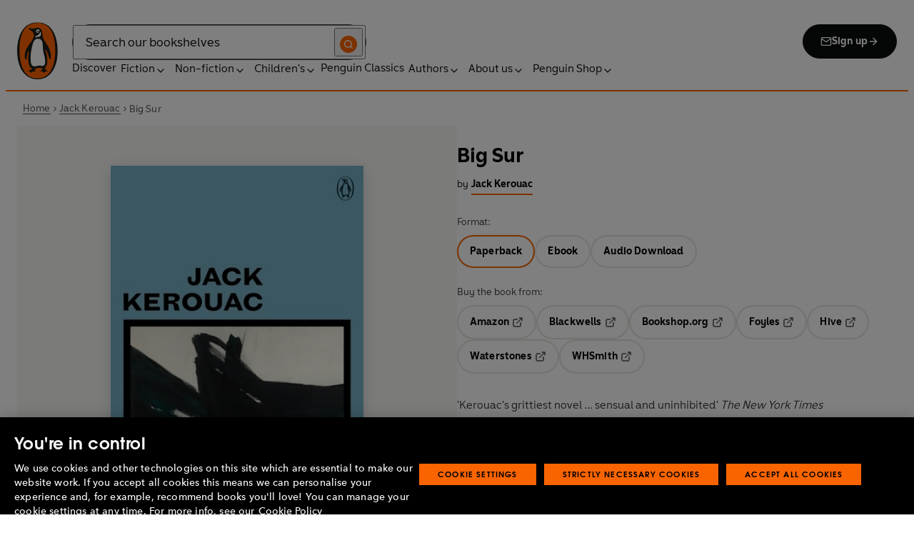

--- FILE ---
content_type: text/html; charset=utf-8
request_url: https://www.penguin.co.uk/books/182651/big-sur-by-kerouac-jack/9780241348086
body_size: 33958
content:
<!DOCTYPE html><html lang="en"><head><meta charSet="utf-8"/><meta name="viewport" content="width=device-width"/><title>Big Sur</title><meta name="description" content="&#x27;Kerouac&#x27;s grittiest novel ... sensual and uninhibited&#x27; The New York Times 

Driven mad by three years of endless telegrams, phonecalls, mail, reporters and snoopers in the wake of his hugely successful novel On the Road, Jack Kerouac, &#x27;King of the Beats&#x27;, needs peace, quiet and sobriety: surrounded and outnumbered he has to &#x27;get away to solitude again or die&#x27;. Amidst the wild beauty of the Californian landscape, Kerouac struggles to come to terms with his own myth and its malign impact upon his life. The result is a moving account of a man struggling with inner demons: blessed by great talent and cursed with an urge towards self-destruction - a path lined with double bourbons, Manhattans and scotch ..."/><link href="https://www.penguin.co.uk/books/182651/big-sur-by-kerouac-jack/9780241348086" rel="canonical"/><meta property="og:title" content="Big Sur"/><meta property="og:type" content="book"/><meta property="og:url" content="https://www.penguin.co.uk/books/182651/big-sur-by-kerouac-jack/9780241348086"/><meta property="og:image" content="https://cdn.penguin.co.uk/dam-assets/books/9780241348086/9780241348086-jacket-large.jpg"/><meta name="twitter:card" content="summary_large_image"/><meta name="author" content="Jack Kerouac"/><meta name="bookTitle" content="Big Sur"/><meta name="brand" content="penguin"/><meta name="comingSoon" content="false"/><meta name="contributors" content="Jack Kerouac"/><meta name="coverImage" content="https://cdn.penguin.co.uk/dam-assets/books/9780241348086/9780241348086-jacket-large.jpg"/><meta name="CQTagsAsString" content="Contemporary Fiction,Literary Fiction,Fiction"/><meta name="division" content="Penguin Press"/><meta name="formatPrimary" content="Paperback"/><meta name="imprintDescription" content="Penguin Classics"/><meta name="isbn" content="9780241348086"/><meta name="publicationDate" content="2018-08-02"/><meta name="searchTemplate" content="book"/><meta name="seriesCode" content="GRTKER"/><meta name="seriesName" content="Great Kerouac"/><meta name="synopsis" content="&#x27;Kerouac&#x27;s grittiest novel ... sensual and uninhibited&#x27; The New York Times 

Driven mad by three years of endless telegrams, phonecalls, mail, reporters and snoopers in the wake of his hugely successful novel On the Road, Jack Kerouac, &#x27;King of the Beats&#x27;, needs peace, quiet and sobriety: surrounded and outnumbered he has to &#x27;get away to solitude again or die&#x27;. Amidst the wild beauty of the Californian landscape, Kerouac struggles to come to terms with his own myth and its malign impact upon his life. The result is a moving account of a man struggling with inner demons: blessed by great talent and cursed with an urge towards self-destruction - a path lined with double bourbons, Manhattans and scotch ..."/><meta name="template" content="book-page-template"/><meta name="workRefTitle" content="Big Sur"/><link rel="preload" href="/fonts/Avenir-Next-LT-W01-Regular.woff2" as="font" type="font/woff2" crossorigin="anonymous"/><link rel="preload" href="/fonts/Avenir-Next-LT-W01-Medium.woff2" as="font" type="font/woff2" crossorigin="anonymous"/><link rel="preload" href="/fonts/Avenir-Next-LT-W01-Demi-Bold.woff2" as="font" type="font/woff2" crossorigin="anonymous"/><link rel="preload" href="/fonts/ITC-Avant-Garde-Gothic-W01-Medium.woff2" as="font" type="font/woff2" crossorigin="anonymous"/><link rel="preload" href="/fonts/ITC-Avant-Garde-Gothic-W01-Demi-Bold.woff2" as="font" type="font/woff2" crossorigin="anonymous"/><link rel="apple-touch-icon" sizes="180x180" href="/apple-touch-icon.png"/><link rel="icon" type="image/png" sizes="32x32" href="/favicon-32x32.png"/><link rel="icon" type="image/png" sizes="16x16" href="/favicon-16x16.png"/><link rel="manifest" href="/site.webmanifest" crossorigin="use-credentials"/><link rel="preload" as="image" imageSrcSet="/_next/image?url=https%3A%2F%2Fcdn.penguin.co.uk%2Fdam-assets%2Fbooks%2F9780241348086%2F9780241348086-jacket-large.jpg&amp;w=379&amp;q=100 1x, /_next/image?url=https%3A%2F%2Fcdn.penguin.co.uk%2Fdam-assets%2Fbooks%2F9780241348086%2F9780241348086-jacket-large.jpg&amp;w=614&amp;q=100 2x" fetchpriority="high"/><meta name="next-head-count" content="38"/><link data-next-font="" rel="preconnect" href="/" crossorigin="anonymous"/><script id="script-alloy-prehiding" data-nscript="beforeInteractive">!function(e,a,n,t){var i=e.head;if(i){if (a) return;var o=e.createElement('style');o.id='alloy-prehiding',o.innerText=n,i.appendChild(o),setTimeout(function(){o.parentNode&&o.parentNode.removeChild(o)},t)}}(document, document.location.href.indexOf('adobe_authoring_enabled') !== -1, '.personalization-container { opacity: 0 !important }', 3000);</script><link rel="preload" href="/_next/static/css/6801c10005d8b73a.css" as="style"/><link rel="stylesheet" href="/_next/static/css/6801c10005d8b73a.css" data-n-g=""/><link rel="preload" href="/_next/static/css/2b19a3ea482e879e.css" as="style"/><link rel="stylesheet" href="/_next/static/css/2b19a3ea482e879e.css" data-n-p=""/><link rel="preload" href="/_next/static/css/7fec9d0b7203f624.css" as="style"/><link rel="stylesheet" href="/_next/static/css/7fec9d0b7203f624.css" data-n-p=""/><noscript data-n-css=""></noscript><script defer="" nomodule="" src="/_next/static/chunks/polyfills-42372ed130431b0a.js"></script><script id="script-OtAutoBlock" src="https://cdn-ukwest.onetrust.com/consent/019adf71-9a5d-7b26-a54e-844548020da6/OtAutoBlock.js" defer="" data-nscript="beforeInteractive"></script><script id="script-otSDKStub" src="https://cdn-ukwest.onetrust.com/scripttemplates/otSDKStub.js" data-domain-script="019adf71-9a5d-7b26-a54e-844548020da6" defer="" data-nscript="beforeInteractive"></script><script id="script-new-relic-monitoring" src="/newrelicmonitoring.min.js" defer="" data-nscript="beforeInteractive"></script><script id="last-event-service-script" src="https://www.everestjs.net/static/le/last-event-tag-latest.min.js" defer="" data-nscript="beforeInteractive">
          if(&quot;undefined&quot; != typeof AdCloudEvent)
          stitchId = AdCloudEvent(&quot;16C821ED5433E9ED0A4C98A1@AdobeOrg&quot;, &quot;randomhouseglobalprod&quot;).generateRandomId();
        </script><script src="/_next/static/chunks/webpack-1f6df0d317deb43e.js" defer=""></script><script src="/_next/static/chunks/framework-945b357d4a851f4b.js" defer=""></script><script src="/_next/static/chunks/main-263dcd96f5202c52.js" defer=""></script><script src="/_next/static/chunks/pages/_app-c2d3a71701e98725.js" defer=""></script><script src="/_next/static/chunks/1219-4b7f22c858ea7567.js" defer=""></script><script src="/_next/static/chunks/3577-eb0c1b303aa813bc.js" defer=""></script><script src="/_next/static/chunks/8837-2dd78f5dc77f1e8d.js" defer=""></script><script src="/_next/static/chunks/5300-cea317c7f19fedb1.js" defer=""></script><script src="/_next/static/chunks/4028-98ac2e27e2228b33.js" defer=""></script><script src="/_next/static/chunks/pages/books/%5B...args%5D-fab3b5090ec4f445.js" defer=""></script><script src="/_next/static/6HMH-dL1I2agWXcr6y0EM/_buildManifest.js" defer=""></script><script src="/_next/static/6HMH-dL1I2agWXcr6y0EM/_ssgManifest.js" defer=""></script></head><body><div id="__next"><div class="books_book-page-container__zLvED"><div class="is-brand-penguin" aria-hidden="false" tabindex="0"><a class="skip-link" href="/books/182651/big-sur-by-kerouac-jack/9780241348086#main">Skip to Content</a><header class="Page_header__n_TzP SiteHeader_wrapper__FJMJ3"><div class="SiteHeader_container__SWf9N container_full__wdr7R"><a class="SiteHeader_logo__rW1jl theme_focus__EXHhZ" tabindex="0" aria-label="Home" role="link" data-track-exclude="true" href="/"><svg fill="none" viewBox="0 0 67 95" xmlns="http://www.w3.org/2000/svg" xmlns:xlink="http://www.w3.org/1999/xlink" role="img" focusable="false" aria-hidden="true"><title>Penguin Logo</title><mask id="logo-penguin_svg__a" height="95" maskUnits="userSpaceOnUse" width="67" x="0" y="0"><path clip-rule="evenodd" d="m0 .558594h66.7984v94.008406h-66.7984z" fill="#fff" fill-rule="evenodd"></path></mask><g mask="url(#logo-penguin_svg__a)"><path clip-rule="evenodd" d="m33.3186.558669c-31.97969.066441-33.3314149 39.947031-33.31857324 47.269631.04075834 22.2233 9.09245324 46.7878 33.48997324 46.7386 24.3902-.0458 33.3464-24.7967 33.3085-47.0189-.0145-7.3248-1.5064-47.052423-33.4799-46.989331" fill="#1c1c1b" fill-rule="evenodd"></path></g><g clip-rule="evenodd" fill-rule="evenodd"><path d="m33.4897 93.2297c-23.172.0474-29.42754-24.5974-29.46774-45.7069-.01284-6.9568-1.18478-45.80227 29.19134-45.86257 30.3745-.06198 29.5381 38.98727 29.561 45.94577.0379 21.1179-6.1071 45.5868-29.2846 45.6237" fill="#1c1c1b"></path><path d="m33.4897 93.2297c-23.172.0474-29.42754-24.5974-29.46774-45.7069-.01284-6.9568-1.18478-45.80227 29.19134-45.86257 30.3745-.06198 29.5381 38.98727 29.561 45.94577.0379 21.1179-6.1071 45.5868-29.2846 45.6237" fill="#ff6401"></path><path d="m48.7713 36.896c-2.7196-4.3411-6.5414-9.4655-6.9685-14.7339-.2663-3.3103-.0715-7.0093-2.2981-9.7368-.6499-.7995-1.5606-1.5298-2.4684-2.001-.9754-.50588-2.2205-.8286-3.3243-.8286-1.0329 0-2.072.16136-3.0591.4601-1.1725.3534-2.3339.771-3.551.9419-1.4098.1965-2.5438.1256-3.9173-.1798-.8191-.1831-1.0441-.2473-1.8632-.4243-.4522-.0983-1.6783-.45452-2.0691-.0721-.9241.9269 1.0357 2.0469 1.6242 2.4645 1.2841.9313 1.8145 1.2423 3.039 2.2948 1.651 1.436 2.9642 3.1451 3.47 5.2835.1429.6158.1915 1.2428.1971 1.8832.1228 9.2321-15.2872 18.2972-15.0767 34.6508.0715 5.7849 3.1591 6.7346 3.1217 3.5286-.0542-3.8089 1.2986-7.9233 2.7006-11.4547.325-.8158 1.3612-1.0614 1.129.3534-.3613 2.2389-1.2814 6.1143-1.1954 12.4318.0139 1.5243.1111 3.0619.3249 4.5778.1798 1.2094.4456 2.4142.7962 3.5962.297.9905.6829 1.9447 1.1613 2.8554.3892.7196.8364 1.4075 1.3641 2.0312.5142.6141 1.0686 1.0658 1.6906 1.5533.3612.2886.7699.5376.9441.9977.2513.6605-.6019.9291-1.0468 1.134-.4908.2205-.9202.4678-1.3842.6945-.6649.3227-1.3271.6706-1.9748 1.0263-.3964.2278-.8486.3612-1.2328.6281-.3796.2456-.5739.6599.0229.7481.268.0514.5583-.0251.8392-.0402.4651-.0145.9642-.0798 1.4092.0916.6041.2384.574.8169.5969 1.3791.0251.6119.4444.8096.9899.6611.6214-.1765 1.0586-.6589 1.5432-1.062.3546-.297.7449-.6041 1.153-.8135.8336-.4159 1.8269-.2764 2.7224-.2334.4942.0263 1.1954.2373 1.5985-.1658.4104-.4165.1134-1.1211-.0686-1.575-.1681-.4361-.3786-.8537-.5935-1.268-.1-.1899-.2373-.359-.3222-.555-.3451-.8062 2.4561-1.412 2.8598-1.5298 1.364-.3635 2.79-.6885 4.1914-.7985 1.3355-.1178 2.8062-.1256 4.0635.3959.5422.2256.9821.6097 1.3389 1.0642.2055.2484.6711 1.0011.2563 1.3076-.6471.4735-1.3205.8833-1.9436 1.3836-.3992.3076-.7811.6303-1.1211 1.0167-.2535.2814-.3222.7872.1921.7554.6811-.0313 1.3634-.0687 2.039-.072.4858-.0023 1.0111.067 1.4221.3428.665.4545.8107 1.4249 1.5639 1.7956.2077.105.4651.105.6901.0363.4941-.1536.7219-.665.9882-1.0642.2451-.3557.4908-.7135.8822-.9291.2412-.1323.5187-.1837.7956-.1837.4964 0 .9955.009 1.4919.0603.3936.0514.9285.2334 1.2763-.0318.6555-.5103-1.0736-1.6465-1.4215-1.8659-.7878-.4914-1.9145-1.0106-2.1624-2.0257-.2836-1.1909.2965-2.4321.8006-3.4801.5254-1.1122 1.2412-2.1306 1.6471-3.3008.3847-1.0709.6711-2.1865.8342-3.3193.8632-6.1841-.5751-12.7657-2.3785-18.6696-.2161-.7063-.4869-1.4103-.7013-2.1166-.3121-1.1156.7699-1.3796 1.3244-.297.5276 1.0468 3.9893 7.7016 5.0021 12.6468.637 3.1573 3.0116 3.2824 2.9424-2.3126-.0921-8.1115-3.1473-13.9695-6.8977-19.9314" fill="#1c1c1b"></path><path d="m45.9142 61.3073c.4193 4.0809.8716 11.1209-4.1115 11.3599-1.3205.0631-2.9626-.8604-5.4086-.6957-4.1495.2853-5.3851 1.8754-8.7753 1.2669-1.9425-.3445-3.3752-1.4417-4.1914-3.3216-.9258-2.1395-1.005-4.5627-1.1536-6.8602-.1563-2.565-.1563-5.1518-.0055-7.7195.1144-1.8554.3076-3.7068.5533-5.5532.4059-3.0625 1.0563-6.0842 1.7548-9.0902.6114-2.6482 1.2535-5.3042 2.3975-7.7927.8392-1.8146 2.0842-3.5638 3.9323-4.4896 2.0134-1.0066 4.8318-1.0809 6.8128-.0681 4.4851 2.3004 4.3746 7.6531 4.5175 12.0025.1133 3.3506.5276 6.7927 1.1362 10.088.6639 3.6621 2.1546 7.1483 2.5415 10.8735" fill="#fff"></path><path d="m38.6603 16.4264c.919 1.0754.862 5.5158-.6444 7.0535-.8771.9017-2.3667 1.0184-3.5387 1.1853-1.2987.1843-2.5689.4701-3.8502.7895-1.2206.2976-1.1357-.9922.0379-1.9151 1.7549-1.3752 6.1584-1.9854 7.2198-7.1132.0369-.1943.2513-.6141.7756 0" fill="#fff"></path><path d="m32.2771 17.59c1.2261.7995 2.9815.2825 3.915-1.1558.9336-1.4382.6957-3.25-.5371-4.0501-1.2289-.7951-2.9871-.2792-3.9234 1.1569-.9307 1.4299-.6879 3.2467.5455 4.049" fill="#fff"></path><path d="m33.4357 14.7944c.4534-.6751 1.2669-.9224 1.809-.555.5327.3685.5969 1.2104.1363 1.8877-.4584.6728-1.2663.9212-1.8035.5561-.5427-.3707-.6018-1.2161-.1418-1.8888" fill="#1c1c1b"></path></g></svg></a><div class="SiteHeader_right-wrapper__Hb_4M"><div class="SiteHeader_search-bar__HTc_Q"><div class="SiteHeader_form-wrapper__uz6FD"><div class="SiteHeader_form-inner-wrapper__hV26U"><form class="SiteHeader_form__oAJsD" name="search-form" action="/search-results" method="GET"><label class="screen-reader-text" for="header-search-input">Search</label><input class="SiteHeader_input__h7Dj2" id="header-search-input" type="search" autoCorrect="off" autoCapitalize="none" spellcheck="false" name="q" placeholder="Search our bookshelves" aria-autocomplete="list" aria-haspopup="true" aria-controls="search-dropdown" value=""/><button type="submit" class="SiteHeader_search-icon__EIDe1" aria-label="Search"><svg width="40" height="40" viewBox="0 0 40 40" fill="none" xmlns="http://www.w3.org/2000/svg" focusable="false" aria-hidden="true"><circle cx="20" cy="20" r="20" fill="#FA6400"></circle><path fill-rule="evenodd" clip-rule="evenodd" d="M19 12a7 7 0 1 0 4.856 12.041 1 1 0 0 1 .185-.185A7 7 0 0 0 19 12m7.032 12.618A9 9 0 1 0 19 28a8.96 8.96 0 0 0 5.618-1.968l3.675 3.675a1 1 0 0 0 1.414-1.414z" fill="#fff"></path></svg></button></form></div></div><a class="SiteHeader_signup-icon-button__IFKJx" tabindex="0" aria-label="Signup" role="link" href="/discover/newsletters/penguin"><svg width="16" height="16" viewBox="0 0 16 16" fill="none" xmlns="http://www.w3.org/2000/svg" focusable="false" aria-hidden="true"><path fill-rule="evenodd" clip-rule="evenodd" d="m2.071 3.703 5.93 4.15 5.928-4.15a.67.67 0 0 0-.596-.37H2.667a.67.67 0 0 0-.596.37m11.93 1.577-5.62 3.933a.67.67 0 0 1-.764 0L2 5.28V12a.67.67 0 0 0 .667.667h10.666A.67.67 0 0 0 14 12zM.666 4c0-1.102.898-2 2-2h10.666c1.102 0 2 .898 2 2v8c0 1.101-.898 2-2 2H2.667c-1.102 0-2-.899-2-2z" fill="#fff"></path></svg> <!-- -->Sign up<svg width="16" height="16" viewBox="0 0 16 16" fill="none" xmlns="http://www.w3.org/2000/svg" focusable="false" aria-hidden="true"><path fill-rule="evenodd" clip-rule="evenodd" d="M7.529 2.862c.26-.26.682-.26.942 0l4.667 4.667c.26.26.26.682 0 .942l-4.667 4.667a.667.667 0 1 1-.942-.943l3.528-3.528H3.333a.667.667 0 0 1 0-1.334h7.724L7.53 3.805a.667.667 0 0 1 0-.943" fill="currentColor"></path></svg></a></div><nav aria-label="Main" class="Nav_nav__6Jhmc"><a class="Nav_menu-button__FfaoR theme_focus__EXHhZ" type="button" aria-label="Signup" href="/discover/newsletters/penguin"><svg width="16" height="16" viewBox="0 0 16 16" fill="none" xmlns="http://www.w3.org/2000/svg" focusable="false" aria-hidden="true"><path fill-rule="evenodd" clip-rule="evenodd" d="m2.071 3.703 5.93 4.15 5.928-4.15a.67.67 0 0 0-.596-.37H2.667a.67.67 0 0 0-.596.37m11.93 1.577-5.62 3.933a.67.67 0 0 1-.764 0L2 5.28V12a.67.67 0 0 0 .667.667h10.666A.67.67 0 0 0 14 12zM.666 4c0-1.102.898-2 2-2h10.666c1.102 0 2 .898 2 2v8c0 1.101-.898 2-2 2H2.667c-1.102 0-2-.899-2-2z" fill="#fff"></path></svg><div class="Nav_menu-text__ENsQq">Sign up</div></a><button type="button" aria-label="Menu" aria-expanded="false" class="Nav_menu-button__FfaoR theme_focus__EXHhZ"><svg width="25" height="24" viewBox="0 0 25 24" fill="none" xmlns="http://www.w3.org/2000/svg" focusable="false" aria-hidden="true"><path fill-rule="evenodd" clip-rule="evenodd" d="M2.5 6a1 1 0 0 1 1-1h18a1 1 0 1 1 0 2h-18a1 1 0 0 1-1-1m0 6a1 1 0 0 1 1-1h18a1 1 0 1 1 0 2h-18a1 1 0 0 1-1-1m0 6a1 1 0 0 1 1-1h18a1 1 0 1 1 0 2h-18a1 1 0 0 1-1-1" fill="#3B3B3B"></path></svg><div class="Nav_menu-text__ENsQq">Menu</div></button><ul role="list" class="Nav_menu__kBa6x" aria-hidden="true"><li class="NavItem_root__CjezV"><a class="NavItem_nav-item__UhNYV class-one class-two" id="cG9zdDozMzMyMg" data-track-exclude="true" href="/discover">Discover</a></li><li class="NavItem_root__CjezV"><button type="button" class="NavItem_nav-item__UhNYV" aria-expanded="false" id="cG9zdDo3ODg0OA" aria-label="Fiction"><span class="">Fiction</span><svg width="16" height="16" viewBox="0 0 16 16" fill="none" xmlns="http://www.w3.org/2000/svg" focusable="false" aria-hidden="true"><path fill-rule="evenodd" clip-rule="evenodd" d="M7.529 2.862c.26-.26.682-.26.942 0l4.667 4.667c.26.26.26.682 0 .942l-4.667 4.667a.667.667 0 1 1-.942-.943l3.528-3.528H3.333a.667.667 0 0 1 0-1.334h7.724L7.53 3.805a.667.667 0 0 1 0-.943" fill="currentColor"></path></svg><div class="NavItem_chevron-icon__JiWH1 "><svg width="16" height="16" viewBox="0 0 16 16" fill="none" xmlns="http://www.w3.org/2000/svg" focusable="false" aria-hidden="true"><path fill-rule="evenodd" clip-rule="evenodd" d="M7.529 5.529c.26-.26.682-.26.942 0l4 4a.667.667 0 1 1-.943.942L8 6.943 4.47 10.47a.667.667 0 1 1-.942-.942z" fill="#0B0C0C"></path></svg></div></button></li><li class="NavItem_root__CjezV"><button type="button" class="NavItem_nav-item__UhNYV" aria-expanded="false" id="cG9zdDo3ODc5Mw" aria-label="Non-fiction"><span class="">Non-fiction</span><svg width="16" height="16" viewBox="0 0 16 16" fill="none" xmlns="http://www.w3.org/2000/svg" focusable="false" aria-hidden="true"><path fill-rule="evenodd" clip-rule="evenodd" d="M7.529 2.862c.26-.26.682-.26.942 0l4.667 4.667c.26.26.26.682 0 .942l-4.667 4.667a.667.667 0 1 1-.942-.943l3.528-3.528H3.333a.667.667 0 0 1 0-1.334h7.724L7.53 3.805a.667.667 0 0 1 0-.943" fill="currentColor"></path></svg><div class="NavItem_chevron-icon__JiWH1 "><svg width="16" height="16" viewBox="0 0 16 16" fill="none" xmlns="http://www.w3.org/2000/svg" focusable="false" aria-hidden="true"><path fill-rule="evenodd" clip-rule="evenodd" d="M7.529 5.529c.26-.26.682-.26.942 0l4 4a.667.667 0 1 1-.943.942L8 6.943 4.47 10.47a.667.667 0 1 1-.942-.942z" fill="#0B0C0C"></path></svg></div></button></li><li class="NavItem_root__CjezV"><button type="button" class="NavItem_nav-item__UhNYV" aria-expanded="false" id="cG9zdDo3ODgwNg" aria-label="Children&#x27;s"><span class="">Children's</span><svg width="16" height="16" viewBox="0 0 16 16" fill="none" xmlns="http://www.w3.org/2000/svg" focusable="false" aria-hidden="true"><path fill-rule="evenodd" clip-rule="evenodd" d="M7.529 2.862c.26-.26.682-.26.942 0l4.667 4.667c.26.26.26.682 0 .942l-4.667 4.667a.667.667 0 1 1-.942-.943l3.528-3.528H3.333a.667.667 0 0 1 0-1.334h7.724L7.53 3.805a.667.667 0 0 1 0-.943" fill="currentColor"></path></svg><div class="NavItem_chevron-icon__JiWH1 "><svg width="16" height="16" viewBox="0 0 16 16" fill="none" xmlns="http://www.w3.org/2000/svg" focusable="false" aria-hidden="true"><path fill-rule="evenodd" clip-rule="evenodd" d="M7.529 5.529c.26-.26.682-.26.942 0l4 4a.667.667 0 1 1-.943.942L8 6.943 4.47 10.47a.667.667 0 1 1-.942-.942z" fill="#0B0C0C"></path></svg></div></button></li><li class="NavItem_root__CjezV"><a class="NavItem_nav-item__UhNYV" id="cG9zdDo4MTIyNA" data-track-exclude="true" href="/penguin-classics">Penguin Classics</a></li><li class="NavItem_root__CjezV"><button type="button" class="NavItem_nav-item__UhNYV" aria-expanded="false" id="cG9zdDozMzM2NA" aria-label="Authors"><span class="">Authors</span><svg width="16" height="16" viewBox="0 0 16 16" fill="none" xmlns="http://www.w3.org/2000/svg" focusable="false" aria-hidden="true"><path fill-rule="evenodd" clip-rule="evenodd" d="M7.529 2.862c.26-.26.682-.26.942 0l4.667 4.667c.26.26.26.682 0 .942l-4.667 4.667a.667.667 0 1 1-.942-.943l3.528-3.528H3.333a.667.667 0 0 1 0-1.334h7.724L7.53 3.805a.667.667 0 0 1 0-.943" fill="currentColor"></path></svg><div class="NavItem_chevron-icon__JiWH1 "><svg width="16" height="16" viewBox="0 0 16 16" fill="none" xmlns="http://www.w3.org/2000/svg" focusable="false" aria-hidden="true"><path fill-rule="evenodd" clip-rule="evenodd" d="M7.529 5.529c.26-.26.682-.26.942 0l4 4a.667.667 0 1 1-.943.942L8 6.943 4.47 10.47a.667.667 0 1 1-.942-.942z" fill="#0B0C0C"></path></svg></div></button></li><li class="NavItem_root__CjezV"><button type="button" class="NavItem_nav-item__UhNYV" aria-expanded="false" id="cG9zdDozMzM4Mw" aria-label="About us"><span class="">About us</span><svg width="16" height="16" viewBox="0 0 16 16" fill="none" xmlns="http://www.w3.org/2000/svg" focusable="false" aria-hidden="true"><path fill-rule="evenodd" clip-rule="evenodd" d="M7.529 2.862c.26-.26.682-.26.942 0l4.667 4.667c.26.26.26.682 0 .942l-4.667 4.667a.667.667 0 1 1-.942-.943l3.528-3.528H3.333a.667.667 0 0 1 0-1.334h7.724L7.53 3.805a.667.667 0 0 1 0-.943" fill="currentColor"></path></svg><div class="NavItem_chevron-icon__JiWH1 "><svg width="16" height="16" viewBox="0 0 16 16" fill="none" xmlns="http://www.w3.org/2000/svg" focusable="false" aria-hidden="true"><path fill-rule="evenodd" clip-rule="evenodd" d="M7.529 5.529c.26-.26.682-.26.942 0l4 4a.667.667 0 1 1-.943.942L8 6.943 4.47 10.47a.667.667 0 1 1-.942-.942z" fill="#0B0C0C"></path></svg></div></button></li><li class="NavItem_root__CjezV"><button type="button" class="NavItem_nav-item__UhNYV" aria-expanded="false" id="cG9zdDozMzQyNA" aria-label="Penguin Shop"><span class="">Penguin Shop</span><svg width="16" height="16" viewBox="0 0 16 16" fill="none" xmlns="http://www.w3.org/2000/svg" focusable="false" aria-hidden="true"><path fill-rule="evenodd" clip-rule="evenodd" d="M7.529 2.862c.26-.26.682-.26.942 0l4.667 4.667c.26.26.26.682 0 .942l-4.667 4.667a.667.667 0 1 1-.942-.943l3.528-3.528H3.333a.667.667 0 0 1 0-1.334h7.724L7.53 3.805a.667.667 0 0 1 0-.943" fill="currentColor"></path></svg><div class="NavItem_chevron-icon__JiWH1 "><svg width="16" height="16" viewBox="0 0 16 16" fill="none" xmlns="http://www.w3.org/2000/svg" focusable="false" aria-hidden="true"><path fill-rule="evenodd" clip-rule="evenodd" d="M7.529 5.529c.26-.26.682-.26.942 0l4 4a.667.667 0 1 1-.943.942L8 6.943 4.47 10.47a.667.667 0 1 1-.942-.942z" fill="#0B0C0C"></path></svg></div></button></li></ul></nav></div></div><div class="SiteHeader_mobile-menu__5_qK1"><div class="container-wrapper SiteHeader_container-wrapper__B5_qv"><div class="SiteHeader_form-wrapper__uz6FD"><div class="SiteHeader_form-inner-wrapper__hV26U"><form class="SiteHeader_form__oAJsD" name="search-form" action="/search-results" method="GET"><label class="screen-reader-text" for="header-search-input">Search</label><input class="SiteHeader_input__h7Dj2" id="header-search-input" type="search" autoCorrect="off" autoCapitalize="none" spellcheck="false" name="q" placeholder="Search our bookshelves" aria-autocomplete="list" aria-haspopup="true" aria-controls="search-dropdown" value=""/><button type="submit" class="SiteHeader_search-icon__EIDe1" aria-label="Search"><svg width="40" height="40" viewBox="0 0 40 40" fill="none" xmlns="http://www.w3.org/2000/svg" focusable="false" aria-hidden="true"><circle cx="20" cy="20" r="20" fill="#FA6400"></circle><path fill-rule="evenodd" clip-rule="evenodd" d="M19 12a7 7 0 1 0 4.856 12.041 1 1 0 0 1 .185-.185A7 7 0 0 0 19 12m7.032 12.618A9 9 0 1 0 19 28a8.96 8.96 0 0 0 5.618-1.968l3.675 3.675a1 1 0 0 0 1.414-1.414z" fill="#fff"></path></svg></button></form></div></div></div></div></header><section class="BreadCrumbs_wrapper__cVI34 fullwidth-wrapper"><div class="container-wrapper"><ul class="BreadCrumbs_list__WUOzs" role="list"><li><a class="BreadCrumbs_hoverlink__sMwxy" href="/">Home</a></li><li class="BreadCrumbs_separator__cqhe7"><svg width="12" height="13" viewBox="0 0 12 13" fill="none" xmlns="http://www.w3.org/2000/svg" focusable="false" aria-hidden="true" class="BreadCrumbs_arrow-left__7Gjc6"><path fill-rule="evenodd" clip-rule="evenodd" d="M4.146 3.566a.5.5 0 0 1 .708 0l3 3a.5.5 0 0 1 0 .708l-3 3a.5.5 0 0 1-.708-.708L6.793 6.92 4.146 4.274a.5.5 0 0 1 0-.708" fill="#4D4D4D"></path></svg></li><li><a class="BreadCrumbs_hoverlink__sMwxy" href="/authors/10755/jack-kerouac">Jack Kerouac</a></li><li class="BreadCrumbs_separator__cqhe7"><svg width="12" height="13" viewBox="0 0 12 13" fill="none" xmlns="http://www.w3.org/2000/svg" focusable="false" aria-hidden="true" class="BreadCrumbs_arrow-left__7Gjc6"><path fill-rule="evenodd" clip-rule="evenodd" d="M4.146 3.566a.5.5 0 0 1 .708 0l3 3a.5.5 0 0 1 0 .708l-3 3a.5.5 0 0 1-.708-.708L6.793 6.92 4.146 4.274a.5.5 0 0 1 0-.708" fill="#4D4D4D"></path></svg></li><li><span class="">Big Sur</span></li></ul></div><script type="application/ld+json">{"@context":"https://schema.org","@type":"BreadcrumbList","itemListElement":[{"@type":"ListItem","position":1,"name":"Home","item":"https://www.penguin.co.uk/"},{"@type":"ListItem","position":2,"name":"Jack Kerouac","item":"https://www.penguin.co.uk/authors/10755/jack-kerouac"},{"@type":"ListItem","position":3,"name":"Big Sur","item":"https://www.penguin.co.uk/books/182651/big-sur-by-kerouac-jack/9780241348086"}]}</script></section><main id="main" class="Page_main__2fhwn"><div class="books_wrapper__LSQRf"><section class="books_about-book-section__s7jrV"><div class="books_container__K63E6 container_full__wdr7R"><div class="books_left-column__JN1bp"><div class="books_secondary-bg__uSmph"><div class="books_inner-content__f36zr"><aside class="books_book-details__Khg_X"><div><div class="BookImage_wrapper__T6d1O shadow BookImage_shadow__ppZnm"><img alt="Book cover of Big Sur by Jack Kerouac" fetchpriority="high" width="307" height="500" decoding="async" data-nimg="1" style="color:transparent;width:100%;height:auto" srcSet="/_next/image?url=https%3A%2F%2Fcdn.penguin.co.uk%2Fdam-assets%2Fbooks%2F9780241348086%2F9780241348086-jacket-large.jpg&amp;w=379&amp;q=100 1x, /_next/image?url=https%3A%2F%2Fcdn.penguin.co.uk%2Fdam-assets%2Fbooks%2F9780241348086%2F9780241348086-jacket-large.jpg&amp;w=614&amp;q=100 2x" src="/_next/image?url=https%3A%2F%2Fcdn.penguin.co.uk%2Fdam-assets%2Fbooks%2F9780241348086%2F9780241348086-jacket-large.jpg&amp;w=614&amp;q=100"/></div></div><div class="books_release-date__7wdjk"></div></aside></div></div></div><div class="books_right-column__zGVRF"><div class="books_inner-content__f36zr"><header class="books_book-header__ZApNT"><div class="BookTitle_wrapper__36A_C"><h1 class="BookTitle_title__j7U2c">Big Sur</h1></div><div class="books_authors-name-group__38gQv"><span class="books_authors-by__VLeC7">by</span><span class="BookByline_secondary__jiAxT"><span class="BookByline_name__2MLAE"><span class="BookByline_primary-authors__gY8ML"><a class="BookByline_link__lPu30 text_brand-link-styles__RiWBF" href="/authors/10755/jack-kerouac"><span class="">Jack Kerouac</span></a></span></span></span></div></header><div class="books_affiliate-links__p7IAv"><div class="RetailerButtons_wrapper__EBShe"><h2 class="RetailerButtons_title__nRPu2">Format:</h2><div class="RetailerButtons_buttons__ySloD"><a class="RetailerButtons_cta-primary__JJn5l RetailerButtons_current__7aYYr" href="/books/182651/big-sur-by-kerouac-jack/9780241348086">Paperback</a><a class="RetailerButtons_cta-primary__JJn5l" href="/books/182651/big-sur-by-kerouac-jack/9780141972039">Ebook</a><a class="RetailerButtons_cta-primary__JJn5l" href="/books/182651/big-sur-by-kerouac-jack/9780241545997">Audio Download</a></div><h2 class="RetailerButtons_title__nRPu2">Buy the book from:</h2><div class="RetailerButtons_buttons__ySloD RetailerButtons_btn-group__bp0nM"><a class="RetailerButtons_cta-primary__JJn5l" target="_blank" tabindex="0" role="link" href="https://www.amazon.co.uk/gp/product/0241348080?tag=prhmarketing2552-21"><span class="RetailerButtons_text__bPAIe">Amazon</span><span class="RetailerButtons_icon__03IpX"><svg width="16" height="16" viewBox="0 0 16 16" fill="none" xmlns="http://www.w3.org/2000/svg" focusable="false" aria-hidden="true"><path fill-rule="evenodd" clip-rule="evenodd" d="M10 2.667a.667.667 0 0 1 0-1.333h4c.368 0 .667.298.667.666v4a.667.667 0 0 1-1.334 0V3.61L7.138 9.805a.667.667 0 1 1-.943-.943l6.195-6.195zm-6.667 2a.667.667 0 0 0-.666.667v7.333a.667.667 0 0 0 .666.667h7.334a.666.666 0 0 0 .666-.667v-4a.667.667 0 1 1 1.334 0v4a2 2 0 0 1-2 2H3.333a2 2 0 0 1-2-2V5.334a2 2 0 0 1 2-2h4a.667.667 0 1 1 0 1.333z" fill="currentcolor"></path></svg><span class="screen-reader-text">Opens in a new tab</span></span></a><a class="RetailerButtons_cta-primary__JJn5l" target="_blank" tabindex="0" role="link" href="https://blackwells.co.uk/bookshop/product/9780241348086?a_aid=prh"><span class="RetailerButtons_text__bPAIe">Blackwells</span><span class="RetailerButtons_icon__03IpX"><svg width="16" height="16" viewBox="0 0 16 16" fill="none" xmlns="http://www.w3.org/2000/svg" focusable="false" aria-hidden="true"><path fill-rule="evenodd" clip-rule="evenodd" d="M10 2.667a.667.667 0 0 1 0-1.333h4c.368 0 .667.298.667.666v4a.667.667 0 0 1-1.334 0V3.61L7.138 9.805a.667.667 0 1 1-.943-.943l6.195-6.195zm-6.667 2a.667.667 0 0 0-.666.667v7.333a.667.667 0 0 0 .666.667h7.334a.666.666 0 0 0 .666-.667v-4a.667.667 0 1 1 1.334 0v4a2 2 0 0 1-2 2H3.333a2 2 0 0 1-2-2V5.334a2 2 0 0 1 2-2h4a.667.667 0 1 1 0 1.333z" fill="currentcolor"></path></svg><span class="screen-reader-text">Opens in a new tab</span></span></a><a class="RetailerButtons_cta-primary__JJn5l" target="_blank" tabindex="0" role="link" href="https://uk.bookshop.org/a/447/9780241348086?utm=penguinbookpage"><span class="RetailerButtons_text__bPAIe">Bookshop.org</span><span class="RetailerButtons_icon__03IpX"><svg width="16" height="16" viewBox="0 0 16 16" fill="none" xmlns="http://www.w3.org/2000/svg" focusable="false" aria-hidden="true"><path fill-rule="evenodd" clip-rule="evenodd" d="M10 2.667a.667.667 0 0 1 0-1.333h4c.368 0 .667.298.667.666v4a.667.667 0 0 1-1.334 0V3.61L7.138 9.805a.667.667 0 1 1-.943-.943l6.195-6.195zm-6.667 2a.667.667 0 0 0-.666.667v7.333a.667.667 0 0 0 .666.667h7.334a.666.666 0 0 0 .666-.667v-4a.667.667 0 1 1 1.334 0v4a2 2 0 0 1-2 2H3.333a2 2 0 0 1-2-2V5.334a2 2 0 0 1 2-2h4a.667.667 0 1 1 0 1.333z" fill="currentcolor"></path></svg><span class="screen-reader-text">Opens in a new tab</span></span></a><a class="RetailerButtons_cta-primary__JJn5l" target="_blank" tabindex="0" role="link" href="https://www.foyles.co.uk/book/9780241348086"><span class="RetailerButtons_text__bPAIe">Foyles</span><span class="RetailerButtons_icon__03IpX"><svg width="16" height="16" viewBox="0 0 16 16" fill="none" xmlns="http://www.w3.org/2000/svg" focusable="false" aria-hidden="true"><path fill-rule="evenodd" clip-rule="evenodd" d="M10 2.667a.667.667 0 0 1 0-1.333h4c.368 0 .667.298.667.666v4a.667.667 0 0 1-1.334 0V3.61L7.138 9.805a.667.667 0 1 1-.943-.943l6.195-6.195zm-6.667 2a.667.667 0 0 0-.666.667v7.333a.667.667 0 0 0 .666.667h7.334a.666.666 0 0 0 .666-.667v-4a.667.667 0 1 1 1.334 0v4a2 2 0 0 1-2 2H3.333a2 2 0 0 1-2-2V5.334a2 2 0 0 1 2-2h4a.667.667 0 1 1 0 1.333z" fill="currentcolor"></path></svg><span class="screen-reader-text">Opens in a new tab</span></span></a><a class="RetailerButtons_cta-primary__JJn5l" target="_blank" tabindex="0" role="link" href="https://track.webgains.com/click.html?wgcampaignid=1304995&amp;wgprogramid=10671&amp;clickref=book-page&amp;wgtarget=http://www.hive.co.uk/Search?keyword=9780241348086"><span class="RetailerButtons_text__bPAIe">Hive</span><span class="RetailerButtons_icon__03IpX"><svg width="16" height="16" viewBox="0 0 16 16" fill="none" xmlns="http://www.w3.org/2000/svg" focusable="false" aria-hidden="true"><path fill-rule="evenodd" clip-rule="evenodd" d="M10 2.667a.667.667 0 0 1 0-1.333h4c.368 0 .667.298.667.666v4a.667.667 0 0 1-1.334 0V3.61L7.138 9.805a.667.667 0 1 1-.943-.943l6.195-6.195zm-6.667 2a.667.667 0 0 0-.666.667v7.333a.667.667 0 0 0 .666.667h7.334a.666.666 0 0 0 .666-.667v-4a.667.667 0 1 1 1.334 0v4a2 2 0 0 1-2 2H3.333a2 2 0 0 1-2-2V5.334a2 2 0 0 1 2-2h4a.667.667 0 1 1 0 1.333z" fill="currentcolor"></path></svg><span class="screen-reader-text">Opens in a new tab</span></span></a><a class="RetailerButtons_cta-primary__JJn5l" target="_blank" tabindex="0" role="link" href="https://www.awin1.com/cread.php?awinmid=3787&amp;awinaffid=117976&amp;clickref=penguin-book-page&amp;p=http%3A%2F%2Fwww.waterstones.com%2Fbook%2F9780241348086"><span class="RetailerButtons_text__bPAIe">Waterstones</span><span class="RetailerButtons_icon__03IpX"><svg width="16" height="16" viewBox="0 0 16 16" fill="none" xmlns="http://www.w3.org/2000/svg" focusable="false" aria-hidden="true"><path fill-rule="evenodd" clip-rule="evenodd" d="M10 2.667a.667.667 0 0 1 0-1.333h4c.368 0 .667.298.667.666v4a.667.667 0 0 1-1.334 0V3.61L7.138 9.805a.667.667 0 1 1-.943-.943l6.195-6.195zm-6.667 2a.667.667 0 0 0-.666.667v7.333a.667.667 0 0 0 .666.667h7.334a.666.666 0 0 0 .666-.667v-4a.667.667 0 1 1 1.334 0v4a2 2 0 0 1-2 2H3.333a2 2 0 0 1-2-2V5.334a2 2 0 0 1 2-2h4a.667.667 0 1 1 0 1.333z" fill="currentcolor"></path></svg><span class="screen-reader-text">Opens in a new tab</span></span></a><a class="RetailerButtons_cta-primary__JJn5l" target="_blank" tabindex="0" role="link" href="https://www.awin1.com/cread.php?awinmid=3017&amp;awinaffid=117976&amp;clickref=penguin-book-page&amp;ued=https://www.whsmith.co.uk/products/book/9780241348086.html"><span class="RetailerButtons_text__bPAIe">WHSmith</span><span class="RetailerButtons_icon__03IpX"><svg width="16" height="16" viewBox="0 0 16 16" fill="none" xmlns="http://www.w3.org/2000/svg" focusable="false" aria-hidden="true"><path fill-rule="evenodd" clip-rule="evenodd" d="M10 2.667a.667.667 0 0 1 0-1.333h4c.368 0 .667.298.667.666v4a.667.667 0 0 1-1.334 0V3.61L7.138 9.805a.667.667 0 1 1-.943-.943l6.195-6.195zm-6.667 2a.667.667 0 0 0-.666.667v7.333a.667.667 0 0 0 .666.667h7.334a.666.666 0 0 0 .666-.667v-4a.667.667 0 1 1 1.334 0v4a2 2 0 0 1-2 2H3.333a2 2 0 0 1-2-2V5.334a2 2 0 0 1 2-2h4a.667.667 0 1 1 0 1.333z" fill="currentcolor"></path></svg><span class="screen-reader-text">Opens in a new tab</span></span></a></div></div></div><div class="Synopsis_wrapper__fYU_w"><div class="Synopsis_synopsis__S3HlC Synopsis_clamp__tBoqj"><div class=""><b>'Kerouac's grittiest novel ... sensual and uninhibited' <i>The New York Times</i></b> <br>
<br>
Driven mad by three years of endless telegrams, phonecalls, mail, reporters and snoopers in the wake of his hugely successful novel <i>On the Road</i>, Jack Kerouac, 'King of the Beats', needs peace, quiet and sobriety: surrounded and outnumbered he has to 'get away to solitude again or die'. Amidst the wild beauty of the Californian landscape, Kerouac struggles to come to terms with his own myth and its malign impact upon his life. The result is a moving account of a man struggling with inner demons: blessed by great talent and cursed with an urge towards self-destruction - a path lined with double bourbons, Manhattans and scotch ...</div></div><button type="button" class="Button_button__OFOdO Button_tertiary__aQpfe Button_medium__HON9C Synopsis_synopsis-btn__j3y7R"><div class="Button_wrap__CStL3">Read more</div></button></div></div></div></div></section><div class="books_spiral-background__TtCq_ books_secondary-bg__uSmph"><section class="books_review-author-section__Xz6sD"><div class="books_container__K63E6 container_full__wdr7R"><div class="books_inner-row__Fo7UV"><div class="books_item__DDaXp"><section class="Authors_wrapper__MdCaw"><div class="Authors_container__gGMhv"><div class="Authors_author-wrapper__AvVKt"><div class="Authors_author-container__zrv36"><div class="Authors_image-wrapper__l7G6z Authors_single__ClCdS undefined"></div><div class="Authors_author-info__42tFJ"><h2 class="Authors_name__GFFuw">About<!-- --> <span class="">Jack Kerouac</span></h2><div class="Authors_bio__corme"><b>Jack Kerouac </b>was born in Lowell, Massachusetts, in 1922. Educated by Jesuit brothers in Lowell, he decided to become a writer at age seventeen and developed his own writing style, which he called 'spontaneous prose'. He used this technique to record the life of the American 'traveler' and the experiences of the Beat Generation, most memorably in <i>On the Road </i>and also in <i>The Subterraneans </i>and <i>The Dharma Bums. </i>His other works include <i>Big Sur</i><i>, Desolation Angels, Lonesome Traveler, Visions of Gerard, Tristessa</i>, and a book of poetry called <i>Mexico City Blues</i>. Jack Kerouac died in 1969.</div><a class="Button_link__wbUuG" target="" href="/authors/10755/jack-kerouac"><button type="button" class="Button_button__OFOdO Button_small__NyCDp"><div class="Button_wrap__CStL3">Learn more<svg width="16" height="16" viewBox="0 0 16 16" fill="none" xmlns="http://www.w3.org/2000/svg" focusable="false" aria-hidden="true"><path fill-rule="evenodd" clip-rule="evenodd" d="M7.529 2.862c.26-.26.682-.26.942 0l4.667 4.667c.26.26.26.682 0 .942l-4.667 4.667a.667.667 0 1 1-.942-.943l3.528-3.528H3.333a.667.667 0 0 1 0-1.334h7.724L7.53 3.805a.667.667 0 0 1 0-.943" fill="currentColor"></path></svg></div></button></a></div></div></div></div></section></div></div></div></section><section class="books_book-more-deatils__cC0hW"><div class="books_container__K63E6 container_full__wdr7R"><div class="books_inner-row__Fo7UV"><div class="books_item__DDaXp"><details class="Accordion_details__k5fd8 text_rich-text__tIUji"><summary class="Accordion_summary__3Lsq_ acc-summary"><span class="Accordion_title-heading__xGPLO">Details</span><svg width="16" height="16" viewBox="0 0 16 16" fill="none" xmlns="http://www.w3.org/2000/svg" focusable="false" aria-hidden="true" class="Accordion_icon__rfkDl"><path fill-rule="evenodd" clip-rule="evenodd" d="M3.53 5.529c.26-.26.682-.26.942 0l3.529 3.528 3.528-3.528a.667.667 0 0 1 .943.943l-4 4a.667.667 0 0 1-.943 0l-4-4a.667.667 0 0 1 0-.943" fill="currentColor"></path></svg></summary><div class="Accordion_main-content__Gin6W"><ul role="list" class="BookDetails_list___Grhy"><li class="BookDetails_bookseries__dRs_n">Series:<!-- --> <a href="/series/GRTKER/great-kerouac"><span class="">Great Kerouac</span></a></li><li>Imprint:<!-- --> <a class="BookDetails_link__1RM9C" href="/search-results?tab=books&amp;imprint=Penguin+Classics">Penguin Classics</a></li><li><time dateTime="2018-08-02">Published: 02/08/2018</time></li><li>ISBN: 9780241348086</li><li>Length: 192 pages</li><li>Dimensions: 180mm x 11mm x 111mm</li><li>Weight: 116g</li><li>Price: £8.99</li></ul></div></details></div><div class="books_item__DDaXp"><details class="Accordion_details__k5fd8 text_rich-text__tIUji"><summary class="Accordion_summary__3Lsq_ acc-summary"><span class="Accordion_title-heading__xGPLO">All editions</span><svg width="16" height="16" viewBox="0 0 16 16" fill="none" xmlns="http://www.w3.org/2000/svg" focusable="false" aria-hidden="true" class="Accordion_icon__rfkDl"><path fill-rule="evenodd" clip-rule="evenodd" d="M3.53 5.529c.26-.26.682-.26.942 0l3.529 3.528 3.528-3.528a.667.667 0 0 1 .943.943l-4 4a.667.667 0 0 1-.943 0l-4-4a.667.667 0 0 1 0-.943" fill="currentColor"></path></svg></summary><div class="Accordion_main-content__Gin6W"><ul role="list" class="BookEditions_list__MHI8a"><li><span><span class="">Paperback</span> 2018</span></li><li><a class="BookEditions_link__XDfmw" href="/books/182651/big-sur-by-kerouac-jack/9780141198255"><span class="">Paperback</span> 2012</a></li><li><a class="BookEditions_link__XDfmw" href="/books/182651/big-sur-by-kerouac-jack/9780141972039"><span class="">Ebook</span> 2012</a></li><li><a class="BookEditions_link__XDfmw" href="/books/182651/big-sur-by-kerouac-jack/9780241545997"><span class="">Audio Download</span> 2021</a></li></ul></div></details></div></div></div></section></div></div></main><footer class="SiteFooter_wrapper__46CUW"><div class="SiteFooter_container__AcEcJ container_full__wdr7R"><div class="SiteFooter_footer-links__z6qQH"><div class="SiteFooter_navlinks-wrapper__V97RF"><div><h3 class="SiteFooter_heading__XHGJe">About us</h3><ul role="list" class="SiteFooter_column-layout__Us8hZ"><li><a class="SiteFooter_link__Z0jyO" id="cG9zdDozMzMwNA==" data-track-exclude="true" href="/about/who-we-are"><span class="">Our story</span><span class="screen-reader-text">Opens in a new tab</span></a></li><li><a class="SiteFooter_link__Z0jyO" id="cG9zdDo4NjcxNw==" data-track-exclude="true" href="/about/our-publishing"><span class="">Our publishing</span><span class="screen-reader-text">Opens in a new tab</span></a></li><li><a class="SiteFooter_link__Z0jyO" id="cG9zdDozMzMwOA==" data-track-exclude="true" href="/about/publishing-houses"><span class="">Publishing houses</span><span class="screen-reader-text">Opens in a new tab</span></a></li><li><a class="SiteFooter_link__Z0jyO" id="cG9zdDozMzMwOQ==" data-track-exclude="true" href="/about/social-impact"><span class="">Social impact</span><span class="screen-reader-text">Opens in a new tab</span></a></li><li><a class="SiteFooter_link__Z0jyO" id="cG9zdDozMzMxMA==" data-track-exclude="true" href="/about/contact-us-offices"><span class="">Contact us</span><span class="screen-reader-text">Opens in a new tab</span></a></li><li><a class="SiteFooter_link__Z0jyO" id="cG9zdDo3ODc5MA==" data-track-exclude="true" href="/about/useful-links/faqs"><span class="">Help and FAQs</span><span class="screen-reader-text">Opens in a new tab</span></a></li></ul></div><div><h3 class="SiteFooter_heading__XHGJe">Work with us</h3><ul role="list" class="SiteFooter_column-layout__Us8hZ"><li><a href="https://www.penguinrandomhousecareers.co.uk/" class="SiteFooter_link__Z0jyO" target="_blank" id="cG9zdDo3ODc4Mw==" rel="noreferrer" data-track-exclude="true"><span class="SiteFooter_new-window__ekZfn">Careers</span><span class="SiteFooter_hiring-notice__MdrLr">WE&#x27;RE HIRING</span><span class="screen-reader-text">Opens in a new tab</span></a></li><li><a class="SiteFooter_link__Z0jyO" id="cG9zdDo3ODc4NA==" data-track-exclude="true" href="/about/work-with-us/getting-published"><span class="">Getting published</span><span class="screen-reader-text">Opens in a new tab</span></a></li><li><a class="SiteFooter_link__Z0jyO" id="cG9zdDo3ODc4NQ==" data-track-exclude="true" href="/about/work-with-us/penguin-partnerships"><span class="">Partnerships</span><span class="screen-reader-text">Opens in a new tab</span></a></li><li><a class="SiteFooter_link__Z0jyO" id="cG9zdDo3ODc4Ng==" data-track-exclude="true" href="/about/work-with-us/licensing-and-consumer-products"><span class="">Penguin Ventures</span><span class="screen-reader-text">Opens in a new tab</span></a></li><li><a class="SiteFooter_link__Z0jyO" id="cG9zdDo3ODc4Nw==" data-track-exclude="true" href="/about/work-with-us/rights-and-permissions"><span class="">Rights and permissions</span><span class="screen-reader-text">Opens in a new tab</span></a></li><li><a class="SiteFooter_link__Z0jyO" id="cG9zdDo3ODc4OA==" data-track-exclude="true" href="/about/work-with-us/sales-and-distribution"><span class="">Sales and distribution</span><span class="screen-reader-text">Opens in a new tab</span></a></li></ul></div><div class="SiteFooter_social-wrapper__za6dr"><h3 class="SiteFooter_heading__XHGJe SiteFooter_heading--social__1okAJ">Stay connected</h3><div class="SiteFooter_social-accounts__mE3hl"><div><h4 class="SiteFooter_social-heading__QSDNr">Follow <!-- -->penguin</h4><ul role="list" class="SocialAccounts_wrapper__DriW5 is-brand-penguin SocialAccounts_wrapper--fill-reversed__NUNnN"><li><a class="SocialAccounts_link__Ei3qN theme_focus__EXHhZ" href="https://www.facebook.com/penguinbooks" aria-label="facebook" target="_self"><span class="SocialAccounts_icon__IryyS"><svg width="7" height="14" viewBox="0 0 7 14" fill="none" xmlns="http://www.w3.org/2000/svg" focusable="false" aria-hidden="true"><path d="M7 4.266H4.632V3.063c0-.547.31-.657.618-.657H7V0H4.426C2.162 0 1.75 1.75 1.75 2.953v1.313H0v2.406h1.75V14h2.882V6.672h2.162z" fill="currentColor"></path></svg></span></a></li><li><a class="SocialAccounts_link__Ei3qN theme_focus__EXHhZ" href="https://www.instagram.com/penguinukbooks/" aria-label="instagram" target="_self"><span class="SocialAccounts_icon__IryyS"><svg fill="none" height="15" viewBox="0 0 15 15" width="15" xmlns="http://www.w3.org/2000/svg" focusable="false" aria-hidden="true"><path clip-rule="evenodd" d="M11.99 3.38a.87.87 0 1 1-1.74 0 .87.87 0 0 1 1.74 0M7.25 9.667a2.417 2.417 0 1 1 0-4.834 2.417 2.417 0 0 1 0 4.833m0-6.14a3.723 3.723 0 1 0 0 7.446 3.723 3.723 0 0 0 0-7.446m0-2.22c1.935 0 2.165.007 2.93.042.706.032 1.09.15 1.345.25.339.13.58.288.834.542.254.253.41.495.542.833.1.256.217.64.25 1.346.035.765.042.994.042 2.93s-.007 2.165-.042 2.93c-.033.706-.15 1.09-.25 1.346a2.2 2.2 0 0 1-.542.833 2.25 2.25 0 0 1-.834.543c-.255.1-.639.217-1.346.25-.764.034-.993.042-2.93.042s-2.165-.008-2.93-.042c-.706-.033-1.09-.15-1.345-.25a2.24 2.24 0 0 1-.834-.543 2.25 2.25 0 0 1-.542-.833c-.1-.256-.218-.64-.25-1.346-.035-.765-.042-.994-.042-2.93s.007-2.165.042-2.93c.032-.706.15-1.09.25-1.346a2.2 2.2 0 0 1 .542-.833 2.25 2.25 0 0 1 .834-.543c.255-.099.64-.217 1.346-.25.764-.034.994-.042 2.93-.042M7.25 0C5.281 0 5.034.008 4.26.044 3.49.079 2.963.2 2.502.38a3.55 3.55 0 0 0-1.284.836A3.55 3.55 0 0 0 .38 2.5c-.179.461-.301.988-.337 1.76C.008 5.034 0 5.28 0 7.25s.008 2.216.043 2.99c.036.77.158 1.298.337 1.76.186.476.434.88.837 1.283a3.55 3.55 0 0 0 1.284.836c.46.18.988.302 1.76.338.773.035 1.02.043 2.989.043s2.216-.008 2.99-.043c.77-.036 1.298-.159 1.759-.338.476-.185.88-.433 1.284-.836s.651-.807.836-1.284c.18-.461.302-.988.337-1.76.036-.773.044-1.02.044-2.989s-.008-2.216-.044-2.99c-.035-.77-.157-1.298-.337-1.759a3.55 3.55 0 0 0-.836-1.284A3.55 3.55 0 0 0 11.999.38c-.461-.18-.988-.302-1.76-.337C9.466.008 9.22 0 7.25 0" fill="currentColor" fill-rule="evenodd"></path></svg></span></a></li><li><a class="SocialAccounts_link__Ei3qN theme_focus__EXHhZ" href="https://twitter.com/PenguinUKBooks" aria-label="twitter" target="_self"><span class="SocialAccounts_icon__IryyS"><svg height="15" width="15" viewBox="0 0 24 24" aria-hidden="true" focusable="false"><g><path d="M18.244 2.25h3.308l-7.227 8.26 8.502 11.24H16.17l-5.214-6.817L4.99 21.75H1.68l7.73-8.835L1.254 2.25H8.08l4.713 6.231zm-1.161 17.52h1.833L7.084 4.126H5.117z" fill="currentColor"></path></g></svg></span></a></li><li><a class="SocialAccounts_link__Ei3qN theme_focus__EXHhZ" href="https://www.youtube.com/user/penguinbooks" aria-label="youtube" target="_self"><span class="SocialAccounts_icon__IryyS"><svg fill="none" height="13" viewBox="0 0 18 14" width="18" xmlns="http://www.w3.org/2000/svg" focusable="false" aria-hidden="true"><path clip-rule="evenodd" d="M2 .571a2 2 0 0 0-2 2v8.857a2 2 0 0 0 2 2h14a2 2 0 0 0 2-2V2.571a2 2 0 0 0-2-2zm4.428 10.286V3.143L12.856 7z" fill="currentColor" fill-rule="evenodd"></path></svg></span></a></li><li><a class="SocialAccounts_link__Ei3qN theme_focus__EXHhZ" href="https://www.tiktok.com/@penguinukbooks" aria-label="tiktok" target="_self"><span class="SocialAccounts_icon__IryyS"><svg width="17" height="18" viewBox="0 0 17 18" fill="none" xmlns="http://www.w3.org/2000/svg" focusable="false" aria-hidden="true"><path d="M14.325 3.85a4 4 0 0 1-.355-.206 5 5 0 0 1-.91-.774A4.3 4.3 0 0 1 12.035.754h.003C11.96.296 11.993 0 11.998 0H8.906v11.954q.002.24-.007.476 0 .028-.003.058l-.001.027v.007a2.63 2.63 0 0 1-1.321 2.083 2.6 2.6 0 0 1-1.28.338 2.616 2.616 0 0 1-2.607-2.625 2.616 2.616 0 0 1 2.608-2.625c.272 0 .543.042.803.127L7.1 6.672a5.74 5.74 0 0 0-4.424 1.295 6.1 6.1 0 0 0-1.324 1.632c-.13.225-.623 1.13-.683 2.596-.037.833.213 1.696.332 2.053v.007c.075.21.366.927.84 1.53.381.485.833.911 1.339 1.264v-.007l.007.007c1.497 1.017 3.156.95 3.156.95.287-.011 1.25 0 2.342-.517a5.9 5.9 0 0 0 1.902-1.43 6 6 0 0 0 1.036-1.722c.28-.736.373-1.617.373-1.97V6.018c.038.023.537.353.537.353s.72.461 1.843.762c.805.213 1.89.258 1.89.258V4.323c-.38.04-1.152-.08-1.942-.473" fill="currentColor" fill-rule="evenodd"></path></svg></span></a></li><li><a class="SocialAccounts_link__Ei3qN theme_focus__EXHhZ" href="https://uk.linkedin.com/company/penguin-random-house-uk" aria-label="linkedin" target="_self"><span class="SocialAccounts_icon__IryyS"><svg fill="currentColor" fill-rule="evenodd" height="15" width="15" xmlns="http://www.w3.org/2000/svg" viewBox="-45.5 -45.5 546 546" xml:space="preserve" focusable="false" aria-hidden="true"><g stroke-width="0"></g><g stroke-linecap="round" stroke-linejoin="round" stroke="#CCC" stroke-width="17.29"></g><path style="fill-rule:evenodd;clip-rule:evenodd" d="M246.4 204.35v-.665c-.136.223-.324.446-.442.665z"></path><path style="fill-rule:evenodd;clip-rule:evenodd" d="M0 0v455h455V0zm141.522 378.002H74.016V174.906h67.506zm-33.753-230.816h-.446C84.678 147.186 70 131.585 70 112.085c0-19.928 15.107-35.087 38.211-35.087 23.109 0 37.31 15.159 37.752 35.087 0 19.5-14.643 35.101-38.194 35.101M385 378.002h-67.524V269.345c0-27.291-9.756-45.92-34.195-45.92-18.664 0-29.755 12.543-34.641 24.693-1.776 4.34-2.24 10.373-2.24 16.459v113.426h-67.537s.905-184.043 0-203.096H246.4v28.779c8.973-13.807 24.986-33.547 60.856-33.547 44.437 0 77.744 29.02 77.744 91.398z"></path></svg></span></a></li></ul></div><div><h4 class="SiteFooter_social-heading__QSDNr">Follow <!-- -->ladybird</h4><ul role="list" class="SocialAccounts_wrapper__DriW5 is-brand-ladybird SocialAccounts_wrapper--fill-reversed__NUNnN"><li><a class="SocialAccounts_link__Ei3qN theme_focus__EXHhZ" href="https://www.facebook.com/ladybirdbooks" aria-label="facebook" target="_self"><span class="SocialAccounts_icon__IryyS"><svg width="7" height="14" viewBox="0 0 7 14" fill="none" xmlns="http://www.w3.org/2000/svg" focusable="false" aria-hidden="true"><path d="M7 4.266H4.632V3.063c0-.547.31-.657.618-.657H7V0H4.426C2.162 0 1.75 1.75 1.75 2.953v1.313H0v2.406h1.75V14h2.882V6.672h2.162z" fill="currentColor"></path></svg></span></a></li><li><a class="SocialAccounts_link__Ei3qN theme_focus__EXHhZ" href="https://www.instagram.com/ladybirdbooks" aria-label="instagram" target="_self"><span class="SocialAccounts_icon__IryyS"><svg fill="none" height="15" viewBox="0 0 15 15" width="15" xmlns="http://www.w3.org/2000/svg" focusable="false" aria-hidden="true"><path clip-rule="evenodd" d="M11.99 3.38a.87.87 0 1 1-1.74 0 .87.87 0 0 1 1.74 0M7.25 9.667a2.417 2.417 0 1 1 0-4.834 2.417 2.417 0 0 1 0 4.833m0-6.14a3.723 3.723 0 1 0 0 7.446 3.723 3.723 0 0 0 0-7.446m0-2.22c1.935 0 2.165.007 2.93.042.706.032 1.09.15 1.345.25.339.13.58.288.834.542.254.253.41.495.542.833.1.256.217.64.25 1.346.035.765.042.994.042 2.93s-.007 2.165-.042 2.93c-.033.706-.15 1.09-.25 1.346a2.2 2.2 0 0 1-.542.833 2.25 2.25 0 0 1-.834.543c-.255.1-.639.217-1.346.25-.764.034-.993.042-2.93.042s-2.165-.008-2.93-.042c-.706-.033-1.09-.15-1.345-.25a2.24 2.24 0 0 1-.834-.543 2.25 2.25 0 0 1-.542-.833c-.1-.256-.218-.64-.25-1.346-.035-.765-.042-.994-.042-2.93s.007-2.165.042-2.93c.032-.706.15-1.09.25-1.346a2.2 2.2 0 0 1 .542-.833 2.25 2.25 0 0 1 .834-.543c.255-.099.64-.217 1.346-.25.764-.034.994-.042 2.93-.042M7.25 0C5.281 0 5.034.008 4.26.044 3.49.079 2.963.2 2.502.38a3.55 3.55 0 0 0-1.284.836A3.55 3.55 0 0 0 .38 2.5c-.179.461-.301.988-.337 1.76C.008 5.034 0 5.28 0 7.25s.008 2.216.043 2.99c.036.77.158 1.298.337 1.76.186.476.434.88.837 1.283a3.55 3.55 0 0 0 1.284.836c.46.18.988.302 1.76.338.773.035 1.02.043 2.989.043s2.216-.008 2.99-.043c.77-.036 1.298-.159 1.759-.338.476-.185.88-.433 1.284-.836s.651-.807.836-1.284c.18-.461.302-.988.337-1.76.036-.773.044-1.02.044-2.989s-.008-2.216-.044-2.99c-.035-.77-.157-1.298-.337-1.759a3.55 3.55 0 0 0-.836-1.284A3.55 3.55 0 0 0 11.999.38c-.461-.18-.988-.302-1.76-.337C9.466.008 9.22 0 7.25 0" fill="currentColor" fill-rule="evenodd"></path></svg></span></a></li><li><a class="SocialAccounts_link__Ei3qN theme_focus__EXHhZ" href="https://twitter.com/ladybirdbooks" aria-label="twitter" target="_self"><span class="SocialAccounts_icon__IryyS"><svg height="15" width="15" viewBox="0 0 24 24" aria-hidden="true" focusable="false"><g><path d="M18.244 2.25h3.308l-7.227 8.26 8.502 11.24H16.17l-5.214-6.817L4.99 21.75H1.68l7.73-8.835L1.254 2.25H8.08l4.713 6.231zm-1.161 17.52h1.833L7.084 4.126H5.117z" fill="currentColor"></path></g></svg></span></a></li><li><a class="SocialAccounts_link__Ei3qN theme_focus__EXHhZ" href="https://www.youtube.com/user/ladybirdbooks" aria-label="youtube" target="_self"><span class="SocialAccounts_icon__IryyS"><svg fill="none" height="13" viewBox="0 0 18 14" width="18" xmlns="http://www.w3.org/2000/svg" focusable="false" aria-hidden="true"><path clip-rule="evenodd" d="M2 .571a2 2 0 0 0-2 2v8.857a2 2 0 0 0 2 2h14a2 2 0 0 0 2-2V2.571a2 2 0 0 0-2-2zm4.428 10.286V3.143L12.856 7z" fill="currentColor" fill-rule="evenodd"></path></svg></span></a></li></ul></div><div><h4 class="SiteFooter_social-heading__QSDNr">Follow <!-- -->puffin</h4><ul role="list" class="SocialAccounts_wrapper__DriW5 is-brand-puffin SocialAccounts_wrapper--fill-reversed__NUNnN"><li><a class="SocialAccounts_link__Ei3qN theme_focus__EXHhZ" href="https://www.facebook.com/puffinbooks" aria-label="facebook" target="_self"><span class="SocialAccounts_icon__IryyS"><svg width="7" height="14" viewBox="0 0 7 14" fill="none" xmlns="http://www.w3.org/2000/svg" focusable="false" aria-hidden="true"><path d="M7 4.266H4.632V3.063c0-.547.31-.657.618-.657H7V0H4.426C2.162 0 1.75 1.75 1.75 2.953v1.313H0v2.406h1.75V14h2.882V6.672h2.162z" fill="currentColor"></path></svg></span></a></li><li><a class="SocialAccounts_link__Ei3qN theme_focus__EXHhZ" href="https://www.instagram.com/puffinbooksuk" aria-label="instagram" target="_self"><span class="SocialAccounts_icon__IryyS"><svg fill="none" height="15" viewBox="0 0 15 15" width="15" xmlns="http://www.w3.org/2000/svg" focusable="false" aria-hidden="true"><path clip-rule="evenodd" d="M11.99 3.38a.87.87 0 1 1-1.74 0 .87.87 0 0 1 1.74 0M7.25 9.667a2.417 2.417 0 1 1 0-4.834 2.417 2.417 0 0 1 0 4.833m0-6.14a3.723 3.723 0 1 0 0 7.446 3.723 3.723 0 0 0 0-7.446m0-2.22c1.935 0 2.165.007 2.93.042.706.032 1.09.15 1.345.25.339.13.58.288.834.542.254.253.41.495.542.833.1.256.217.64.25 1.346.035.765.042.994.042 2.93s-.007 2.165-.042 2.93c-.033.706-.15 1.09-.25 1.346a2.2 2.2 0 0 1-.542.833 2.25 2.25 0 0 1-.834.543c-.255.1-.639.217-1.346.25-.764.034-.993.042-2.93.042s-2.165-.008-2.93-.042c-.706-.033-1.09-.15-1.345-.25a2.24 2.24 0 0 1-.834-.543 2.25 2.25 0 0 1-.542-.833c-.1-.256-.218-.64-.25-1.346-.035-.765-.042-.994-.042-2.93s.007-2.165.042-2.93c.032-.706.15-1.09.25-1.346a2.2 2.2 0 0 1 .542-.833 2.25 2.25 0 0 1 .834-.543c.255-.099.64-.217 1.346-.25.764-.034.994-.042 2.93-.042M7.25 0C5.281 0 5.034.008 4.26.044 3.49.079 2.963.2 2.502.38a3.55 3.55 0 0 0-1.284.836A3.55 3.55 0 0 0 .38 2.5c-.179.461-.301.988-.337 1.76C.008 5.034 0 5.28 0 7.25s.008 2.216.043 2.99c.036.77.158 1.298.337 1.76.186.476.434.88.837 1.283a3.55 3.55 0 0 0 1.284.836c.46.18.988.302 1.76.338.773.035 1.02.043 2.989.043s2.216-.008 2.99-.043c.77-.036 1.298-.159 1.759-.338.476-.185.88-.433 1.284-.836s.651-.807.836-1.284c.18-.461.302-.988.337-1.76.036-.773.044-1.02.044-2.989s-.008-2.216-.044-2.99c-.035-.77-.157-1.298-.337-1.759a3.55 3.55 0 0 0-.836-1.284A3.55 3.55 0 0 0 11.999.38c-.461-.18-.988-.302-1.76-.337C9.466.008 9.22 0 7.25 0" fill="currentColor" fill-rule="evenodd"></path></svg></span></a></li><li><a class="SocialAccounts_link__Ei3qN theme_focus__EXHhZ" href="https://twitter.com/puffinbooks" aria-label="twitter" target="_self"><span class="SocialAccounts_icon__IryyS"><svg height="15" width="15" viewBox="0 0 24 24" aria-hidden="true" focusable="false"><g><path d="M18.244 2.25h3.308l-7.227 8.26 8.502 11.24H16.17l-5.214-6.817L4.99 21.75H1.68l7.73-8.835L1.254 2.25H8.08l4.713 6.231zm-1.161 17.52h1.833L7.084 4.126H5.117z" fill="currentColor"></path></g></svg></span></a></li><li><a class="SocialAccounts_link__Ei3qN theme_focus__EXHhZ" href="https://www.youtube.com/user/puffinbooks1" aria-label="youtube" target="_self"><span class="SocialAccounts_icon__IryyS"><svg fill="none" height="13" viewBox="0 0 18 14" width="18" xmlns="http://www.w3.org/2000/svg" focusable="false" aria-hidden="true"><path clip-rule="evenodd" d="M2 .571a2 2 0 0 0-2 2v8.857a2 2 0 0 0 2 2h14a2 2 0 0 0 2-2V2.571a2 2 0 0 0-2-2zm4.428 10.286V3.143L12.856 7z" fill="currentColor" fill-rule="evenodd"></path></svg></span></a></li></ul></div></div></div><div class="SiteFooter_newsletter__0rcxK"><div class="NewsletterSignup_wrapper__rmf2c NewsletterSignup_primary-inverse__nKWzX NewsletterSignup_left__JhMEg is-brand-penguin NewsletterSignup_restricted-width__Xzpug NewsletterSignup_no-image__q2UHi NewsletterSignup_in-footer__1KEAT" style="min-height:max-content"><div class="NewsletterSignup_wrapper-inner__drXiA"><div aria-live="polite" class="screen-reader-text"></div><div><div class=""><h2 class="NewsletterSignup_heading__LBLnI">Sign up to the Penguin newsletter</h2><div class="NewsletterSignup_description__mtMwY">For the latest books, recommendations, author interviews and more</div><form method="post" novalidate=""><div class="NewsletterSignup_input-wrapper__enOhv"><input class="NewsletterSignup_input__FrQC5" id="email-input" name="email" type="email" aria-invalid="false" placeholder="Enter your email address" autoComplete="email"/><button type="submit" class="Button_button__OFOdO Button_secondary__KMeNe Button_small__NyCDp NewsletterSignup_submit__xXOGF"><div class="Button_wrap__CStL3">Sign up</div></button></div></form><p class="NewsletterSignup_legal-text__mYEze">By signing up, I confirm that I'm over 16. To find out what personal data we collect and how we use it, please visit our <a href="/about/useful-links/privacy-policy/">Privacy Policy</a></p></div></div></div></div></div></div></div><div class="SiteFooter_site-info__Piw_Y"><div class="SiteFooter_logo-container__SPjbF"><svg xmlns="http://www.w3.org/2000/svg" xmlns:xlink="http://www.w3.org/1999/xlink" viewBox="0 0 90 45" focusable="false" aria-hidden="true" class="SiteFooter_logo__Hh0Va"><title>Penguin Random House</title><defs><path id="prh-logo-white_svg__prh-logo-white-a" d="M.161.137h66.558v43.83H.161z"></path><path id="prh-logo-white_svg__prh-logo-white-c" d="M0 .005h.899v43.432H0z"></path><path id="prh-logo-white_svg__prh-logo-white-e" d="M.03.005h.899v43.432H.03z"></path></defs><g fill="none" fill-rule="evenodd"><g transform="translate(11.56 .343)"><path d="M17.58 43.288c-1.984 0-3.256-1.526-3.256-3.8 0-2.289 1.272-3.799 3.256-3.799 2.002 0 3.274 1.527 3.274 3.8 0 2.273-1.272 3.8-3.274 3.8Zm0-8.277c-2.493 0-4.104 1.815-4.104 4.478 0 2.646 1.611 4.478 4.087 4.478 2.494 0 4.122-1.832 4.122-4.478 0-2.663-1.628-4.478-4.105-4.478Zm-6.513-2.375 2.493-.186v-.526H7.657v.526l2.511.17v4.579H3.553v-4.58l2.51-.17v-.525H.161v.526l2.476.186v10.296l-2.476.17v.526h5.902v-.526l-2.51-.17v-5.055h6.615v5.055l-2.51.17v.526h5.902v-.526l-2.493-.17V32.636ZM3.536.901h3.766c1.662 0 2.68 1.068 2.68 2.663 0 1.611-.882 2.832-2.545 2.832H3.536V.901Zm2.629 10.5-2.63-.17V7.074h4.02c2.104 0 3.325-1.493 3.325-3.495 0-1.967-1.288-3.358-3.409-3.358H.161v.526L2.62.935V11.23l-2.46.17v.526h6.005V11.4Zm15.571 15.875v.492h4.8v-.475l-1.933-.17v-5.19c.695-1.17 1.916-2.035 3.256-2.035 1.34 0 2.086.865 2.086 2.222v5.004l-1.967.17v.474h4.63v-.492l-1.814-.17v-5.07c0-1.545-.747-2.867-2.765-2.867-1.442 0-2.706.81-3.443 1.916V19.27l-.475-.136c-.696.764-1.612 1.103-2.714 1.103v.356c.814.153 1.679.136 2.357-.203v6.716l-2.018.17ZM3.536 16.76h3.952c1.68 0 2.748 1.018 2.748 2.578 0 1.56-.9 2.68-2.714 2.68H3.536V16.76Zm2.629 10.482-2.63-.17v-4.358H7.03l2.476 5.054h3.104v-.526l-2.527-.254-2.103-4.274c1.984-.102 3.155-1.527 3.155-3.376 0-1.9-1.323-3.256-3.359-3.256H.161v.525l2.476.187v10.279l-2.476.17v.525h6.004v-.526Zm58.739-15.978V6.193c0-1.544-.746-2.884-2.765-2.884-1.425 0-2.689.811-3.426 1.934V3.41l-.475-.136c-.696.764-1.612 1.12-2.714 1.103v.373c.814.152 1.68.136 2.358-.203v6.716l-2.019.17v.492h4.8v-.475l-1.933-.17v-5.19c.695-1.17 1.916-2.052 3.24-2.052 1.34 0 2.086.882 2.086 2.239v5.003l-1.968.17v.475h4.63v-.492l-1.814-.17ZM37.019 39.031c-1.103-.271-2.494-.645-2.494-1.85 0-.796.577-1.509 2.036-1.509 1.306 0 1.984.577 2.595 1.646l.543.95.424-.085-.543-3.206h-.458l-.017 1.408c-.475-.764-1.323-1.374-2.663-1.374-1.696 0-2.714.95-2.714 2.188 0 1.713 1.95 2.239 3.121 2.544 1.594.407 2.68.797 2.68 1.95 0 1.019-.865 1.63-2.171 1.63-1.357 0-2.205-.68-3.037-2.036l-.525-.866-.441.086.56 3.307h.474l-.05-1.594c.644 1.068 1.628 1.747 3.12 1.747 1.73 0 2.867-.916 2.867-2.341 0-1.645-1.442-2.12-3.307-2.595Zm27.85-17.064c0-1.543-.644-2.798-2.442-2.798-1.373 0-2.451.726-3.172 1.848-.233-1.033-.915-1.848-2.323-1.848-1.238 0-2.4.793-3.104 1.865V19.27l-.475-.136c-.712.764-1.628 1.103-2.714 1.103v.356c.797.153 1.68.12 2.358-.22v6.733l-2.019.17v.492h4.427v-.475l-1.56-.17v-5.275c.644-1.119 1.713-1.95 2.883-1.95 1.357 0 1.798.916 1.798 2.307v4.919l-1.662.17v.474h4.19v-.475l-1.68-.17v-5.02c0-.102 0-.22-.017-.34.713-1.203 1.697-1.865 2.85-1.865 1.374 0 1.815.933 1.815 2.29v4.936l-1.544.17v.474h4.24v-.475l-1.848-.187v-5.139ZM50.267 11.434v.492H55.1v-.492l-1.967-.17V3.428l-.476-.153c-.729.764-1.662 1.12-2.73 1.103v.373c.797.152 1.679.119 2.357-.22v6.733l-2.018.17Zm-7.803 27.24c.255-1.814 1.408-2.985 3.07-2.985 1.374 0 2.765.9 2.816 2.986h-5.886Zm3.087-3.663c-2.391 0-3.969 1.832-3.969 4.478s1.595 4.478 4.122 4.478c1.849 0 2.917-.865 3.341-2.171l-.525-.187c-.479 1.094-1.332 1.68-2.714 1.68-2.137 0-3.393-1.476-3.393-3.783v-.17h6.734c.017-.119.017-.39.017-.543 0-1.866-1.17-3.782-3.613-3.782Zm.611-7.582c-1.985 0-3.257-1.527-3.257-3.8 0-2.29 1.272-3.782 3.257-3.782 2.001 0 3.274 1.51 3.274 3.783 0 2.272-1.273 3.799-3.274 3.799Zm0-8.26c-2.493 0-4.105 1.797-4.105 4.46 0 2.647 1.612 4.478 4.088 4.478 2.494 0 4.122-1.831 4.122-4.477 0-2.664-1.628-4.461-4.105-4.461ZM30.963 35.113l-.475-.136c-.729.763-1.662 1.12-2.73 1.102v.374c.797.152 1.662.135 2.34-.204v5.038c-.712 1.119-1.933 1.967-3.257 1.967-1.322 0-2.069-.882-2.069-2.222v-5.92l-.458-.135c-.712.763-1.441 1.12-2.493 1.102v.374c.712.152 1.492.135 2.103-.153v4.783c0 1.527.73 2.884 2.782 2.884 1.441 0 2.684-.804 3.41-1.883l.016 1.713.051.034 2.646-.255v-.458h-1.866v-8.005Zm9.55-30.515v4.784c0 1.526.729 2.883 2.781 2.883 1.442 0 2.685-.804 3.41-1.883l.017 1.714.05.033 2.647-.254v-.458h-1.866V3.411l-.475-.136c-.73.764-1.662 1.12-2.731 1.103v.373c.797.152 1.662.136 2.34-.203v5.037c-.712 1.12-1.933 1.968-3.256 1.968-1.323 0-2.07-.882-2.07-2.222V3.41l-.457-.136c-.713.764-1.442 1.12-2.493 1.103v.373c.712.152 1.492.136 2.103-.153Zm-18.964-.05v6.716l-2.018.17v.492h4.8v-.475l-1.934-.17v-5.19c.696-1.17 1.917-2.052 3.257-2.052s2.086.882 2.086 2.239v5.003l-1.967.17v.475h4.63v-.492l-1.814-.17V6.193c0-1.544-.747-2.884-2.765-2.884-1.442 0-2.706.811-3.443 1.934V3.41l-.475-.136c-.696.764-1.612 1.12-2.714 1.103v.373c.814.152 1.679.136 2.357-.203Zm17.844 20.981c-.424 1.205-1.475 1.9-2.781 1.9-1.917 0-3.054-1.459-3.054-3.765 0-2.256 1.272-3.817 3.223-3.817 1.137 0 2.12.577 2.612 1.527v4.155Zm-2.714-6.36c-2.374 0-3.969 1.848-3.969 4.528 0 2.63 1.408 4.41 3.766 4.41 1.289 0 2.379-.601 2.934-1.628l.017 1.459.051.034 2.68-.255v-.458H40.24V15.047l-.458-.136c-.74.952-1.645 1.459-2.697 1.442v.373c.81.178 1.747.002 2.307-.388v4.136c-.61-.83-1.56-1.305-2.714-1.305Zm-3.409-7.413 1.696.153c1.985.178 2.596.746 2.596 1.493 0 1.034-1.052 1.831-3.173 1.831-1.9 0-2.985-.763-2.985-1.78 0-.764.644-1.493 1.866-1.697Zm-1.39-5.275c0-1.374 1.034-2.51 2.578-2.51 1.492 0 2.51 1.136 2.51 2.544 0 1.323-.967 2.476-2.561 2.476a2.498 2.498 0 0 1-2.528-2.51Zm-1.256 7.022c0 1.306 1.238 2.392 3.748 2.392 2.63 0 4.004-1.103 4.004-2.561 0-1.612-1.883-2.039-3.732-2.188-1.374-.12-2.646-.17-2.646-.849 0-.339.34-.661 1.849-.661h.56c2.035 0 3.34-1.39 3.34-3.189 0-.814-.304-1.577-.83-2.137.118-1.543 1.475-.78 1.475-1.577 0-.34-.203-.51-.542-.51-.78 0-1.374.781-1.476 1.629a3.314 3.314 0 0 0-1.866-.543c-2.069 0-3.41 1.391-3.41 3.138 0 1.272.645 2.24 1.578 2.748-.916.085-1.408.56-1.408 1.204 0 .458.289.9 1.052 1.154-.984.254-1.696 1.051-1.696 1.95Zm-12.06 12.552c-.593.662-1.764 1.374-3.02 1.374-1 0-1.83-.475-1.83-1.442 0-1.204 1.034-2.323 4.85-2.392v2.46Zm-5.682-.068c0 1.272.984 2.12 2.527 2.12 1.391 0 2.519-.686 3.206-1.373.148.741.678 1.12 1.408 1.12.797 0 1.323-.425 1.493-1.307l-.39-.17c-.136.526-.39.814-.849.814-.593 0-.865-.305-.865-1.39V22.12c0-1.696-.695-2.951-2.951-2.951-1.323 0-2.087.39-2.612.865-.458.424-.594.814-.594 1.051 0 .289.204.492.509.492.407 0 .458-.39.695-.831.289-.509.73-.899 1.934-.899 1.357 0 2.171.73 2.171 2.188v.95c-3.63.034-5.682 1.068-5.682 3.002Zm39.792-24.39a.738.738 0 0 0 .747-.73.738.738 0 0 0-.747-.73.724.724 0 0 0-.73.73c0 .407.323.73.73.73Zm-37.587 2.39c1.374 0 2.765.9 2.816 2.986h-5.886c.254-1.815 1.408-2.985 3.07-2.985Zm.17 8.278c1.848 0 2.917-.865 3.341-2.171l-.525-.187c-.48 1.094-1.333 1.68-2.715 1.68-2.137 0-3.392-1.476-3.392-3.783v-.17H18.7c.017-.118.017-.39.017-.542 0-1.866-1.17-3.783-3.613-3.783-2.392 0-3.97 1.832-3.97 4.478s1.595 4.478 4.122 4.478Z" fill="#FFF"></path></g><g transform="translate(0 .533)"><path fill="#FFF" d="M0 43.437h.899V.005H0v21.724z"></path></g><g transform="translate(89.07 .533)"><path fill="#FFF" d="M.03 43.437h.899V.005H.03v21.724z"></path></g></g></svg><span>Penguin Books Limited<br/>A<!-- --> <a class="SiteFooter_text-link__3eqiM" href="/company/about-us">Penguin Random House</a> <!-- -->Company.</span></div><div class="SiteFooter_copyright__gGvDr"><span>© 1995 –<!-- --> <!-- -->2026<!-- --> <!-- -->Penguin Books Ltd. Registered number: 861590 England.<!-- --> </span><span>Registered office: One Embassy Gardens, 8 Viaduct Gardens, London, SW11 7BW, UK.</span></div></div><div><div><ul role="list" class="SiteFooter_flex-layout__X6kIN"><li><a class="SiteFooter_link__Z0jyO" id="cG9zdDozMzMxMg==" data-track-exclude="true" href="/about/useful-links/privacy-policy"><span class="">Privacy policy</span><span class="screen-reader-text">Opens in a new tab</span></a></li><li><a class="SiteFooter_link__Z0jyO" id="cG9zdDozMzMxMw==" data-track-exclude="true" href="/about/useful-links/cookies-policy"><span class="">Cookies policy</span><span class="screen-reader-text">Opens in a new tab</span></a></li><li><a class="SiteFooter_link__Z0jyO" id="cG9zdDo4MzU4OA==" data-track-exclude="true" href="https://wp.penguin.co.uk/wp-content/uploads/2025/05/Penguin-Modern-Slavery-Report-2025_FINAL.pdf"><span class="">Modern slavery statement</span><span class="screen-reader-text">Opens in a new tab</span></a></li><li><a class="SiteFooter_link__Z0jyO" id="cG9zdDo1MzM2Mw==" data-track-exclude="true" href="/about/useful-links/accessibility"><span class="">Accessibility</span><span class="screen-reader-text">Opens in a new tab</span></a></li><li><a class="SiteFooter_link__Z0jyO" id="cG9zdDozMzMxNg==" data-track-exclude="true" href="/about/useful-links/product-recalls"><span class="">Product recalls</span><span class="screen-reader-text">Opens in a new tab</span></a></li><li><a class="SiteFooter_link__Z0jyO" id="cG9zdDozMzMxNw==" data-track-exclude="true" href="/about/useful-links/terms-conditions"><span class="">Terms & conditions</span><span class="screen-reader-text">Opens in a new tab</span></a></li><li><a class="SiteFooter_link__Z0jyO" id="cG9zdDozMzMxOQ==" data-track-exclude="true" href="/about/useful-links/pay-gap-reports"><span class="">Pay gap reports</span><span class="screen-reader-text">Opens in a new tab</span></a></li><li><a class="SiteFooter_link__Z0jyO" id="cG9zdDozMzMyMA==" data-track-exclude="true" href="/about/useful-links/industry-commitment-to-professional-behaviour"><span class="">Industry commitment to professional behaviour</span><span class="screen-reader-text">Opens in a new tab</span></a></li></ul></div></div></div></footer><span aria-hidden="true" class="Page_overlay__3MiE1"></span></div></div></div><script id="__NEXT_DATA__" type="application/json">{"props":{"pageProps":{"pageData":{"pageName":"penguinuk:books:big-sur-by-kerouac-jack","pageType":"books-page","pageURL":"https://www.penguin.co.uk/books/182651/big-sur-by-kerouac-jack/9780241348086","pubHouse":"Penguin Press"},"referrer":"","authorPageData":{"author":{"authorInfo":{"authorName":"jack-kerouac","authorID":"10755"}}},"bookPageData":{"books":{"booksInfo":{"bookTitle":"big-sur","bookFormat":"paperback","bookGenres":"contemporary-fiction,literary-fiction,fiction","topLevelCategories":"fiction","imprint":"penguin-classics","isbn":"9780241348086","workId":"182651"}}},"breadCrumbSegments":[{"page":"Jack Kerouac","href":"/authors/10755/jack-kerouac"},{"page":"Big Sur"}],"categoryData":{"siteSection":"books"},"affiliateLinks":[{"id":1,"label":"Amazon","target":"_blank","url":"https://www.amazon.co.uk/gp/product/0241348080?tag=prhmarketing2552-21"},{"id":4,"label":"Blackwells","target":"_blank","url":"https://blackwells.co.uk/bookshop/product/9780241348086?a_aid=prh"},{"id":5,"label":"Bookshop.org","target":"_blank","url":"https://uk.bookshop.org/a/447/9780241348086?utm=penguinbookpage"},{"id":6,"label":"Foyles","target":"_blank","url":"https://www.foyles.co.uk/book/9780241348086"},{"id":8,"label":"Hive","target":"_blank","url":"https://track.webgains.com/click.html?wgcampaignid=1304995\u0026wgprogramid=10671\u0026clickref=book-page\u0026wgtarget=http://www.hive.co.uk/Search?keyword=9780241348086"},{"id":12,"label":"Waterstones","target":"_blank","url":"https://www.awin1.com/cread.php?awinmid=3787\u0026awinaffid=117976\u0026clickref=penguin-book-page\u0026p=http%3A%2F%2Fwww.waterstones.com%2Fbook%2F9780241348086"},{"id":13,"label":"WHSmith","target":"_blank","url":"https://www.awin1.com/cread.php?awinmid=3017\u0026awinaffid=117976\u0026clickref=penguin-book-page\u0026ued=https://www.whsmith.co.uk/products/book/9780241348086.html"}],"asin":"0241348080","sampleAudioClip":null,"authors":[{"bio":"\u003cb\u003eJack Kerouac \u003c/b\u003ewas born in Lowell, Massachusetts, in 1922. Educated by Jesuit brothers in Lowell, he decided to become a writer at age seventeen and developed his own writing style, which he called 'spontaneous prose'. He used this technique to record the life of the American 'traveler' and the experiences of the Beat Generation, most memorably in \u003ci\u003eOn the Road \u003c/i\u003eand also in \u003ci\u003eThe Subterraneans \u003c/i\u003eand \u003ci\u003eThe Dharma Bums. \u003c/i\u003eHis other works include \u003ci\u003eBig Sur\u003c/i\u003e\u003ci\u003e, Desolation Angels, Lonesome Traveler, Visions of Gerard, Tristessa\u003c/i\u003e, and a book of poetry called \u003ci\u003eMexico City Blues\u003c/i\u003e. Jack Kerouac died in 1969.","id":10755,"image":null,"name":"Jack Kerouac","role":"Author","url":"/authors/10755/jack-kerouac"}],"brand":"penguin","canonicalLink":"https://www.penguin.co.uk/books/182651/big-sur-by-kerouac-jack/9780241348086","currentFormat":"Paperback","currentLink":"https://www.penguin.co.uk/books/182651/big-sur-by-kerouac-jack/9780241348086","dimensions":"180mm x 11mm x 111mm","editions":[{"active":true,"isbn":"9780241348086","format":"Paperback","url":"/books/182651/big-sur-by-kerouac-jack/9780241348086","year":2018},{"active":false,"isbn":"9780141198255","format":"Paperback","url":"/books/182651/big-sur-by-kerouac-jack/9780141198255","year":2012},{"active":false,"isbn":"9780141972039","format":"Ebook","url":"/books/182651/big-sur-by-kerouac-jack/9780141972039","year":2012},{"active":false,"isbn":"9780241545997","format":"Audio Download","url":"/books/182651/big-sur-by-kerouac-jack/9780241545997","year":2021}],"formats":[{"isbn":"9780241348086","format":"Paperback","url":"/books/182651/big-sur-by-kerouac-jack/9780241348086"},{"isbn":"9780141972039","format":"Ebook","url":"/books/182651/big-sur-by-kerouac-jack/9780141972039"},{"isbn":"9780241545997","format":"Audio Download","url":"/books/182651/big-sur-by-kerouac-jack/9780241545997"}],"imageURL":"https://cdn.penguin.co.uk/dam-assets/books/9780241348086/9780241348086-jacket-large.jpg","imprint":"Penguin Classics","imageDimensions":{"width":307,"height":500},"isbn":"9780241348086","length":"192 pages","menus":[{"__typename":"Menu","id":"dGVybToyMTI=","locations":["FOOTER_MENU_1"],"name":"About us","menuItems":{"__typename":"MenuToMenuItemConnection","nodes":[{"__typename":"MenuItem","cssClasses":[],"connectedObject":null,"databaseId":33304,"description":null,"id":"cG9zdDozMzMwNA==","image":null,"label":"Our story","parentDatabaseId":0,"parentId":null,"path":"/about/who-we-are","target":null,"title":null,"url":"/about/who-we-are","menuItemImage":null},{"__typename":"MenuItem","cssClasses":[],"connectedObject":{"__typename":"AboutPage"},"databaseId":86717,"description":null,"id":"cG9zdDo4NjcxNw==","image":null,"label":"Our publishing","parentDatabaseId":0,"parentId":null,"path":"/about/our-publishing/","target":null,"title":null,"url":"https://www.penguin.co.uk/about/our-publishing/","menuItemImage":null},{"__typename":"MenuItem","cssClasses":[],"connectedObject":null,"databaseId":33308,"description":null,"id":"cG9zdDozMzMwOA==","image":null,"label":"Publishing houses","parentDatabaseId":0,"parentId":null,"path":"/about/publishing-houses","target":null,"title":null,"url":"/about/publishing-houses","menuItemImage":null},{"__typename":"MenuItem","cssClasses":[],"connectedObject":null,"databaseId":33309,"description":null,"id":"cG9zdDozMzMwOQ==","image":null,"label":"Social impact","parentDatabaseId":0,"parentId":null,"path":"/about/social-impact","target":null,"title":null,"url":"/about/social-impact","menuItemImage":null},{"__typename":"MenuItem","cssClasses":[],"connectedObject":null,"databaseId":33310,"description":null,"id":"cG9zdDozMzMxMA==","image":null,"label":"Contact us","parentDatabaseId":0,"parentId":null,"path":"/about/contact-us-offices","target":null,"title":null,"url":"/about/contact-us-offices","menuItemImage":null},{"__typename":"MenuItem","cssClasses":[],"connectedObject":null,"databaseId":78790,"description":null,"id":"cG9zdDo3ODc5MA==","image":null,"label":"Help and FAQs","parentDatabaseId":0,"parentId":null,"path":"/about/useful-links/faqs/","target":null,"title":null,"url":"/about/useful-links/faqs/","menuItemImage":null}]},"slug":"about-us"},{"__typename":"Menu","id":"dGVybToyMTM=","locations":["HEADER_MENU_7"],"name":"About Us (Header 4)","menuItems":{"__typename":"MenuToMenuItemConnection","nodes":[{"__typename":"MenuItem","cssClasses":[],"connectedObject":null,"databaseId":33383,"description":"About Penguin Random House UK","id":"cG9zdDozMzM4Mw==","image":null,"label":"About us","parentDatabaseId":0,"parentId":null,"path":"#","target":null,"title":null,"url":"#","menuItemImage":null},{"__typename":"MenuItem","cssClasses":[],"connectedObject":null,"databaseId":33384,"description":null,"id":"cG9zdDozMzM4NA==","image":null,"label":"About us","parentDatabaseId":33383,"parentId":"cG9zdDozMzM4Mw==","path":"/about/who-we-are","target":null,"title":null,"url":"/about/who-we-are","menuItemImage":null},{"__typename":"MenuItem","cssClasses":[],"connectedObject":{"__typename":"AboutPage"},"databaseId":81564,"description":null,"id":"cG9zdDo4MTU2NA==","image":null,"label":"Who we are","parentDatabaseId":33384,"parentId":"cG9zdDozMzM4NA==","path":"/about/who-we-are/","target":null,"title":null,"url":"https://www.penguin.co.uk/about/who-we-are/","menuItemImage":null},{"__typename":"MenuItem","cssClasses":[],"connectedObject":null,"databaseId":33391,"description":null,"id":"cG9zdDozMzM5MQ==","image":null,"label":"Getting published","parentDatabaseId":33384,"parentId":"cG9zdDozMzM4NA==","path":"/about/work-with-us/getting-published","target":null,"title":null,"url":"/about/work-with-us/getting-published","menuItemImage":null},{"__typename":"MenuItem","cssClasses":[],"connectedObject":null,"databaseId":33411,"description":null,"id":"cG9zdDozMzQxMQ==","image":null,"label":"Our social impact","parentDatabaseId":33384,"parentId":"cG9zdDozMzM4NA==","path":"/about/social-impact","target":null,"title":null,"url":"/about/social-impact","menuItemImage":null},{"__typename":"MenuItem","cssClasses":[],"connectedObject":null,"databaseId":78791,"description":null,"id":"cG9zdDo3ODc5MQ==","image":null,"label":"Work with us","parentDatabaseId":33384,"parentId":"cG9zdDozMzM4NA==","path":"/about/work-with-us/","target":null,"title":null,"url":"/about/work-with-us/","menuItemImage":null},{"__typename":"MenuItem","cssClasses":[],"connectedObject":null,"databaseId":33394,"description":null,"id":"cG9zdDozMzM5NA==","image":null,"label":"Careers","parentDatabaseId":33384,"parentId":"cG9zdDozMzM4NA==","path":"https://www.penguinrandomhousecareers.co.uk/","target":"_blank","title":null,"url":"https://www.penguinrandomhousecareers.co.uk/","menuItemImage":null},{"__typename":"MenuItem","cssClasses":[],"connectedObject":null,"databaseId":33419,"description":null,"id":"cG9zdDozMzQxOQ==","image":null,"label":"Contact us","parentDatabaseId":33384,"parentId":"cG9zdDozMzM4NA==","path":"/about/contact-us-offices/","target":null,"title":null,"url":"/about/contact-us-offices/","menuItemImage":null},{"__typename":"MenuItem","cssClasses":[],"connectedObject":null,"databaseId":83188,"description":null,"id":"cG9zdDo4MzE4OA==","image":null,"label":"Our publishing houses","parentDatabaseId":33383,"parentId":"cG9zdDozMzM4Mw==","path":"/about/publishing-houses","target":null,"title":null,"url":"/about/publishing-houses","menuItemImage":"https://wp.penguin.co.uk/wp-content/uploads/2025/04/Our-publishing-houses.jpg"},{"__typename":"MenuItem","cssClasses":[],"connectedObject":null,"databaseId":83482,"description":null,"id":"cG9zdDo4MzQ4Mg==","image":null,"label":"Lit in Colour","parentDatabaseId":33383,"parentId":"cG9zdDozMzM4Mw==","path":"/about/social-impact/lit-in-colour","target":null,"title":null,"url":"/about/social-impact/lit-in-colour","menuItemImage":"https://wp.penguin.co.uk/wp-content/uploads/2025/04/About-us-content-card-2-small.png"},{"__typename":"MenuItem","cssClasses":[],"connectedObject":null,"databaseId":83194,"description":null,"id":"cG9zdDo4MzE5NA==","image":null,"label":"Getting published","parentDatabaseId":33383,"parentId":"cG9zdDozMzM4Mw==","path":"/about/work-with-us/getting-published","target":null,"title":null,"url":"/about/work-with-us/getting-published","menuItemImage":"https://wp.penguin.co.uk/wp-content/uploads/2025/04/About-us-content-card-4.jpg"}]},"slug":"about-us-header-4"},{"__typename":"Menu","id":"dGVybToyMTQ=","locations":["AUTHORS_MENU","HEADER_MENU_6"],"name":"Authors (Header 3)","menuItems":{"__typename":"MenuToMenuItemConnection","nodes":[{"__typename":"MenuItem","cssClasses":[],"connectedObject":null,"databaseId":33364,"description":null,"id":"cG9zdDozMzM2NA==","image":null,"label":"Authors","parentDatabaseId":0,"parentId":null,"path":"#","target":null,"title":null,"url":"#","menuItemImage":null},{"__typename":"MenuItem","cssClasses":[],"connectedObject":{"__typename":"PrhukAuthor","featuredImage":{"__typename":"NodeWithFeaturedImageToMediaItemConnectionEdge","node":{"__typename":"MediaItem","mediaDetails":{"__typename":"MediaDetails","sizes":[{"__typename":"MediaSize","height":"120","width":"120","sourceUrl":"https://wp.penguin.co.uk/wp-content/uploads/2023/04/Best-Jane-Austen-quotes_Online-Desktop_Penguin-120x120.jpg","name":"author-menu"}],"height":1200,"width":1800},"id":"cG9zdDo2NTY2Ng==","altText":"Image of author Jane Austen","caption":null,"databaseId":65666,"date":"2023-04-26T15:32:32","sourceUrl":"https://wp.penguin.co.uk/wp-content/uploads/2023/04/Best-Jane-Austen-quotes_Online-Desktop_Penguin.jpg","title":"Best-Jane-Austen-quotes_Online-Desktop_Penguin","uri":"/discover/articles/15-best-jane-austen-quotes/best-jane-austen-quotes_online-desktop_penguin/"}}},"databaseId":103967,"description":null,"id":"cG9zdDoxMDM5Njc=","image":null,"label":"Jane Austen","parentDatabaseId":33364,"parentId":"cG9zdDozMzM2NA==","path":"/authors/11107/","target":null,"title":null,"url":"https://www.penguin.co.uk/authors/11107/","menuItemImage":null},{"__typename":"MenuItem","cssClasses":[],"connectedObject":{"__typename":"PrhukAuthor","featuredImage":{"__typename":"NodeWithFeaturedImageToMediaItemConnectionEdge","node":{"__typename":"MediaItem","mediaDetails":{"__typename":"MediaDetails","sizes":[{"__typename":"MediaSize","height":"120","width":"120","sourceUrl":"https://wp.penguin.co.uk/wp-content/uploads/2022/04/James-Baldwin-120x120.png","name":"author-menu"}],"height":320,"width":320},"id":"cG9zdDo4MTIyMg==","altText":"Photo of author James Baldwin","caption":null,"databaseId":81222,"date":"2025-01-24T13:55:10","sourceUrl":"https://wp.penguin.co.uk/wp-content/uploads/2022/04/James-Baldwin.png","title":"James-Baldwin","uri":"/authors/10853/james-baldwin/"}}},"databaseId":81219,"description":null,"id":"cG9zdDo4MTIxOQ==","image":null,"label":"James Baldwin","parentDatabaseId":33364,"parentId":"cG9zdDozMzM2NA==","path":"/authors/10853/","target":null,"title":null,"url":"https://www.penguin.co.uk/authors/10853/","menuItemImage":null},{"__typename":"MenuItem","cssClasses":[],"connectedObject":{"__typename":"PrhukAuthor","featuredImage":{"__typename":"NodeWithFeaturedImageToMediaItemConnectionEdge","node":{"__typename":"MediaItem","mediaDetails":{"__typename":"MediaDetails","sizes":[{"__typename":"MediaSize","height":"120","width":"120","sourceUrl":"https://wp.penguin.co.uk/wp-content/uploads/2022/04/Marian-Keyes-120x120.png","name":"author-menu"}],"height":320,"width":320},"id":"cG9zdDo4MDgyNQ==","altText":"","caption":null,"databaseId":80825,"date":"2025-01-15T13:52:18","sourceUrl":"https://wp.penguin.co.uk/wp-content/uploads/2022/04/Marian-Keyes.png","title":"Marian-Keyes","uri":"/authors/21760/marian-keyes/"}}},"databaseId":54579,"description":null,"id":"cG9zdDo1NDU3OQ==","image":null,"label":"Marian Keyes","parentDatabaseId":33364,"parentId":"cG9zdDozMzM2NA==","path":"/authors/21760/","target":null,"title":null,"url":"https://www.penguin.co.uk/authors/21760/","menuItemImage":null},{"__typename":"MenuItem","cssClasses":[],"connectedObject":{"__typename":"PrhukAuthor","featuredImage":{"__typename":"NodeWithFeaturedImageToMediaItemConnectionEdge","node":{"__typename":"MediaItem","mediaDetails":{"__typename":"MediaDetails","sizes":[{"__typename":"MediaSize","height":"120","width":"120","sourceUrl":"https://wp.penguin.co.uk/wp-content/uploads/2025/01/haruki-murakami-320x320-1-120x120.png","name":"author-menu"}],"height":320,"width":320},"id":"cG9zdDo4MTEyNA==","altText":"Photo of author Haruki Murakami","caption":null,"databaseId":81124,"date":"2025-01-22T13:15:51","sourceUrl":"https://wp.penguin.co.uk/wp-content/uploads/2025/01/haruki-murakami-320x320-1.png","title":"haruki-murakami-320×320-1","uri":"/haruki-murakami-320x320-1/"}}},"databaseId":81218,"description":null,"id":"cG9zdDo4MTIxOA==","image":null,"label":"Haruki Murakami","parentDatabaseId":33364,"parentId":"cG9zdDozMzM2NA==","path":"/authors/173739/","target":null,"title":null,"url":"https://www.penguin.co.uk/authors/173739/","menuItemImage":null},{"__typename":"MenuItem","cssClasses":[],"connectedObject":{"__typename":"PrhukAuthor","featuredImage":{"__typename":"NodeWithFeaturedImageToMediaItemConnectionEdge","node":{"__typename":"MediaItem","mediaDetails":{"__typename":"MediaDetails","sizes":[{"__typename":"MediaSize","height":"120","width":"120","sourceUrl":"https://wp.penguin.co.uk/wp-content/uploads/2022/04/Richard-Osman-120x120.png","name":"author-menu"}],"height":320,"width":320},"id":"cG9zdDo4MTQwMQ==","altText":"Photo of author Richard Osman","caption":null,"databaseId":81401,"date":"2025-01-28T15:53:30","sourceUrl":"https://wp.penguin.co.uk/wp-content/uploads/2022/04/Richard-Osman.png","title":"Richard-Osman","uri":"/authors/141792/richard-osman-2/"}}},"databaseId":54576,"description":null,"id":"cG9zdDo1NDU3Ng==","image":null,"label":"Richard Osman","parentDatabaseId":33364,"parentId":"cG9zdDozMzM2NA==","path":"/authors/141792/","target":null,"title":null,"url":"https://www.penguin.co.uk/authors/141792/","menuItemImage":null},{"__typename":"MenuItem","cssClasses":[],"connectedObject":{"__typename":"PrhukAuthor","featuredImage":{"__typename":"NodeWithFeaturedImageToMediaItemConnectionEdge","node":{"__typename":"MediaItem","mediaDetails":{"__typename":"MediaDetails","sizes":[{"__typename":"MediaSize","height":"120","width":"120","sourceUrl":"https://wp.penguin.co.uk/wp-content/uploads/2022/04/malorie-120x120.jpg","name":"author-menu"}],"height":900,"width":1600},"id":"cG9zdDoxNTQzNw==","altText":"Malorie Blackman","caption":null,"databaseId":15437,"date":"2022-04-28T09:03:09","sourceUrl":"https://wp.penguin.co.uk/wp-content/uploads/2022/04/malorie.jpg","title":"Malorie Blackman","uri":"/authors/159198/malorie-blackman/"}}},"databaseId":54577,"description":null,"id":"cG9zdDo1NDU3Nw==","image":null,"label":"Malorie Blackman","parentDatabaseId":33364,"parentId":"cG9zdDozMzM2NA==","path":"/authors/159198/","target":null,"title":null,"url":"https://www.penguin.co.uk/authors/159198/","menuItemImage":null},{"__typename":"MenuItem","cssClasses":[],"connectedObject":{"__typename":"PrhukAuthor","featuredImage":{"__typename":"NodeWithFeaturedImageToMediaItemConnectionEdge","node":{"__typename":"MediaItem","mediaDetails":{"__typename":"MediaDetails","sizes":[{"__typename":"MediaSize","height":"120","width":"120","sourceUrl":"https://wp.penguin.co.uk/wp-content/uploads/2022/04/Lisa-Jewell-120x120.png","name":"author-menu"}],"height":320,"width":320},"id":"cG9zdDo4MTIyMQ==","altText":"Photo of author Lisa Jewell","caption":null,"databaseId":81221,"date":"2025-01-24T13:52:34","sourceUrl":"https://wp.penguin.co.uk/wp-content/uploads/2022/04/Lisa-Jewell.png","title":"Lisa-Jewell","uri":"/authors/221468/lisa-jewell-2/"}}},"databaseId":81220,"description":null,"id":"cG9zdDo4MTIyMA==","image":null,"label":"Lisa Jewell","parentDatabaseId":33364,"parentId":"cG9zdDozMzM2NA==","path":"/authors/221468/","target":null,"title":null,"url":"https://www.penguin.co.uk/authors/221468/","menuItemImage":null},{"__typename":"MenuItem","cssClasses":[],"connectedObject":{"__typename":"PrhukAuthor","featuredImage":{"__typename":"NodeWithFeaturedImageToMediaItemConnectionEdge","node":{"__typename":"MediaItem","mediaDetails":{"__typename":"MediaDetails","sizes":[{"__typename":"MediaSize","height":"120","width":"120","sourceUrl":"https://wp.penguin.co.uk/wp-content/uploads/2022/04/Charlie-Mackesy-120x120.png","name":"author-menu"}],"height":320,"width":320},"id":"cG9zdDo4MDM4NQ==","altText":"Photo of author Charlie Mackesy","caption":null,"databaseId":80385,"date":"2025-01-08T18:05:54","sourceUrl":"https://wp.penguin.co.uk/wp-content/uploads/2022/04/Charlie-Mackesy.png","title":"Charlie-Mackesy","uri":"/authors/243751/charlie-mackesy/"}}},"databaseId":81223,"description":null,"id":"cG9zdDo4MTIyMw==","image":null,"label":"Charlie Mackesy","parentDatabaseId":33364,"parentId":"cG9zdDozMzM2NA==","path":"/authors/243751/","target":null,"title":null,"url":"https://www.penguin.co.uk/authors/243751/","menuItemImage":null}]},"slug":"authors-header-3"},{"__typename":"Menu","id":"dGVybTo3MzI=","locations":["HEADER_MENU_4"],"name":"Children\u0026#039;s","menuItems":{"__typename":"MenuToMenuItemConnection","nodes":[{"__typename":"MenuItem","cssClasses":[],"connectedObject":null,"databaseId":78806,"description":null,"id":"cG9zdDo3ODgwNg==","image":null,"label":"Children's","parentDatabaseId":0,"parentId":null,"path":"/children/","target":null,"title":null,"url":"https://www.penguin.co.uk/children/","menuItemImage":null},{"__typename":"MenuItem","cssClasses":[],"connectedObject":null,"databaseId":81227,"description":null,"id":"cG9zdDo4MTIyNw==","image":null,"label":"Children's","parentDatabaseId":78806,"parentId":"cG9zdDo3ODgwNg==","path":"/children/","target":null,"title":null,"url":"https://www.penguin.co.uk/children/","menuItemImage":null},{"__typename":"MenuItem","cssClasses":[],"connectedObject":null,"databaseId":78807,"description":null,"id":"cG9zdDo3ODgwNw==","image":null,"label":"0 - 18 months","parentDatabaseId":81227,"parentId":"cG9zdDo4MTIyNw==","path":"/children/0-18-months/","target":null,"title":null,"url":"https://www.penguin.co.uk/children/0-18-months/","menuItemImage":null},{"__typename":"MenuItem","cssClasses":[],"connectedObject":null,"databaseId":78808,"description":null,"id":"cG9zdDo3ODgwOA==","image":null,"label":"18 months - 3 years","parentDatabaseId":81227,"parentId":"cG9zdDo4MTIyNw==","path":"/children/18-months-3-years/","target":null,"title":null,"url":"https://www.penguin.co.uk/children/18-months-3-years/","menuItemImage":null},{"__typename":"MenuItem","cssClasses":[],"connectedObject":null,"databaseId":78809,"description":null,"id":"cG9zdDo3ODgwOQ==","image":null,"label":"3 - 5 years","parentDatabaseId":81227,"parentId":"cG9zdDo4MTIyNw==","path":"/children/3-5-years/","target":null,"title":null,"url":"https://www.penguin.co.uk/children/3-5-years/","menuItemImage":null},{"__typename":"MenuItem","cssClasses":[],"connectedObject":null,"databaseId":78810,"description":null,"id":"cG9zdDo3ODgxMA==","image":null,"label":"5 - 7 years","parentDatabaseId":81227,"parentId":"cG9zdDo4MTIyNw==","path":"/children/5-7-years/","target":null,"title":null,"url":"https://www.penguin.co.uk/children/5-7-years/","menuItemImage":null},{"__typename":"MenuItem","cssClasses":[],"connectedObject":null,"databaseId":78811,"description":null,"id":"cG9zdDo3ODgxMQ==","image":null,"label":"7 - 9 years","parentDatabaseId":81227,"parentId":"cG9zdDo4MTIyNw==","path":"/children/7-9-years/","target":null,"title":null,"url":"https://www.penguin.co.uk/children/7-9-years/","menuItemImage":null},{"__typename":"MenuItem","cssClasses":[],"connectedObject":null,"databaseId":78812,"description":null,"id":"cG9zdDo3ODgxMg==","image":null,"label":"9 - 12 years","parentDatabaseId":81227,"parentId":"cG9zdDo4MTIyNw==","path":"/children/9-12-years/","target":null,"title":null,"url":"https://www.penguin.co.uk/children/9-12-years/","menuItemImage":null},{"__typename":"MenuItem","cssClasses":[],"connectedObject":null,"databaseId":81229,"description":null,"id":"cG9zdDo4MTIyOQ==","image":null,"label":" ","parentDatabaseId":78806,"parentId":"cG9zdDo3ODgwNg==","path":"#","target":null,"title":null,"url":"#","menuItemImage":null},{"__typename":"MenuItem","cssClasses":[],"connectedObject":null,"databaseId":81230,"description":null,"id":"cG9zdDo4MTIzMA==","image":null,"label":"Action and adventure","parentDatabaseId":81229,"parentId":"cG9zdDo4MTIyOQ==","path":"/children/action-adventure/","target":null,"title":null,"url":"https://www.penguin.co.uk/children/action-adventure/","menuItemImage":null},{"__typename":"MenuItem","cssClasses":[],"connectedObject":null,"databaseId":81231,"description":null,"id":"cG9zdDo4MTIzMQ==","image":null,"label":"Animals","parentDatabaseId":81229,"parentId":"cG9zdDo4MTIyOQ==","path":"/children/animals/","target":null,"title":null,"url":"https://www.penguin.co.uk/children/animals/","menuItemImage":null},{"__typename":"MenuItem","cssClasses":[],"connectedObject":null,"databaseId":81232,"description":null,"id":"cG9zdDo4MTIzMg==","image":null,"label":"Classics","parentDatabaseId":81229,"parentId":"cG9zdDo4MTIyOQ==","path":"/children/classics/","target":null,"title":null,"url":"https://www.penguin.co.uk/children/classics/","menuItemImage":null},{"__typename":"MenuItem","cssClasses":[],"connectedObject":null,"databaseId":81233,"description":null,"id":"cG9zdDo4MTIzMw==","image":null,"label":"Crime \u0026 mystery","parentDatabaseId":81229,"parentId":"cG9zdDo4MTIyOQ==","path":"/children/crime/","target":null,"title":null,"url":"https://www.penguin.co.uk/children/crime/","menuItemImage":null},{"__typename":"MenuItem","cssClasses":[],"connectedObject":null,"databaseId":81234,"description":null,"id":"cG9zdDo4MTIzNA==","image":null,"label":"Fairy tales","parentDatabaseId":81229,"parentId":"cG9zdDo4MTIyOQ==","path":"/children/fairy-tales/","target":null,"title":null,"url":"https://www.penguin.co.uk/children/fairy-tales/","menuItemImage":null},{"__typename":"MenuItem","cssClasses":[],"connectedObject":null,"databaseId":81235,"description":null,"id":"cG9zdDo4MTIzNQ==","image":null,"label":"Fantasy","parentDatabaseId":81229,"parentId":"cG9zdDo4MTIyOQ==","path":"/children/fantasy/","target":null,"title":null,"url":"https://www.penguin.co.uk/children/fantasy/","menuItemImage":null},{"__typename":"MenuItem","cssClasses":[],"connectedObject":null,"databaseId":81236,"description":null,"id":"cG9zdDo4MTIzNg==","image":null,"label":" ","parentDatabaseId":78806,"parentId":"cG9zdDo3ODgwNg==","path":"#","target":null,"title":null,"url":"#","menuItemImage":null},{"__typename":"MenuItem","cssClasses":[],"connectedObject":null,"databaseId":81237,"description":null,"id":"cG9zdDo4MTIzNw==","image":null,"label":"Graphic novels and comics","parentDatabaseId":81236,"parentId":"cG9zdDo4MTIzNg==","path":"/children/graphic-novels-comics/","target":null,"title":null,"url":"https://www.penguin.co.uk/children/graphic-novels-comics/","menuItemImage":null},{"__typename":"MenuItem","cssClasses":[],"connectedObject":null,"databaseId":81238,"description":null,"id":"cG9zdDo4MTIzOA==","image":null,"label":"Horror","parentDatabaseId":81236,"parentId":"cG9zdDo4MTIzNg==","path":"/children/horror/","target":null,"title":null,"url":"https://www.penguin.co.uk/children/horror/","menuItemImage":null},{"__typename":"MenuItem","cssClasses":[],"connectedObject":null,"databaseId":81239,"description":null,"id":"cG9zdDo4MTIzOQ==","image":null,"label":"Poetry","parentDatabaseId":81236,"parentId":"cG9zdDo4MTIzNg==","path":"/children/poetry/","target":null,"title":null,"url":"https://www.penguin.co.uk/children/poetry/","menuItemImage":null},{"__typename":"MenuItem","cssClasses":[],"connectedObject":null,"databaseId":81240,"description":null,"id":"cG9zdDo4MTI0MA==","image":null,"label":"Science fiction","parentDatabaseId":81236,"parentId":"cG9zdDo4MTIzNg==","path":"/children/science-fiction/","target":null,"title":null,"url":"https://www.penguin.co.uk/children/science-fiction/","menuItemImage":null},{"__typename":"MenuItem","cssClasses":[],"connectedObject":null,"databaseId":81241,"description":null,"id":"cG9zdDo4MTI0MQ==","image":null,"label":"Sports","parentDatabaseId":81236,"parentId":"cG9zdDo4MTIzNg==","path":"/children/sports/","target":null,"title":null,"url":"https://www.penguin.co.uk/children/sports/","menuItemImage":null},{"__typename":"MenuItem","cssClasses":[],"connectedObject":null,"databaseId":81228,"description":null,"id":"cG9zdDo4MTIyOA==","image":null,"label":"View all children's","parentDatabaseId":81236,"parentId":"cG9zdDo4MTIzNg==","path":"/children/","target":null,"title":null,"url":"https://www.penguin.co.uk/children/","menuItemImage":null},{"__typename":"MenuItem","cssClasses":[],"connectedObject":null,"databaseId":83184,"description":null,"id":"cG9zdDo4MzE4NA==","image":null,"label":"Discover Puffin","parentDatabaseId":78806,"parentId":"cG9zdDo3ODgwNg==","path":"/discover/puffin","target":null,"title":null,"url":"/discover/puffin","menuItemImage":"https://wp.penguin.co.uk/wp-content/uploads/2025/04/Childrens-content-card-1.jpg"},{"__typename":"MenuItem","cssClasses":[],"connectedObject":null,"databaseId":83186,"description":null,"id":"cG9zdDo4MzE4Ng==","image":null,"label":"Discover Ladybird","parentDatabaseId":78806,"parentId":"cG9zdDo3ODgwNg==","path":"/discover/ladybird","target":null,"title":null,"url":"/discover/ladybird","menuItemImage":"https://wp.penguin.co.uk/wp-content/uploads/2025/04/Childrens-content-card-2.jpg"}]},"slug":"childrens"},{"__typename":"Menu","id":"dGVybToyMTY=","locations":["COMPANY"],"name":"Company","menuItems":{"__typename":"MenuToMenuItemConnection","nodes":[{"__typename":"MenuItem","cssClasses":[],"connectedObject":{"__typename":"AboutPage"},"databaseId":52838,"description":null,"id":"cG9zdDo1MjgzOA==","image":null,"label":"Work with us","parentDatabaseId":0,"parentId":null,"path":"/about/work-with-us/","target":null,"title":null,"url":"https://www.penguin.co.uk/about/work-with-us/","menuItemImage":null},{"__typename":"MenuItem","cssClasses":[],"connectedObject":{"__typename":"AboutPage"},"databaseId":52839,"description":null,"id":"cG9zdDo1MjgzOQ==","image":null,"label":"Publishing houses","parentDatabaseId":0,"parentId":null,"path":"/about/publishing-houses/","target":null,"title":null,"url":"https://www.penguin.co.uk/about/publishing-houses/","menuItemImage":null},{"__typename":"MenuItem","cssClasses":[],"connectedObject":{"__typename":"AboutPage"},"databaseId":52840,"description":null,"id":"cG9zdDo1Mjg0MA==","image":null,"label":"Social Impact","parentDatabaseId":0,"parentId":null,"path":"/about/social-impact/","target":null,"title":null,"url":"https://www.penguin.co.uk/about/social-impact/","menuItemImage":null}]},"slug":"company"},{"__typename":"Menu","id":"dGVybToyMTc=","locations":["HEADER_MENU_1"],"name":"Discover","menuItems":{"__typename":"MenuToMenuItemConnection","nodes":[{"__typename":"MenuItem","cssClasses":["class-one","class-two"],"connectedObject":null,"databaseId":33322,"description":"Find your next read…","id":"cG9zdDozMzMyMg==","image":null,"label":"Discover","parentDatabaseId":0,"parentId":null,"path":"/discover/","target":null,"title":null,"url":"https://www.penguin.co.uk/discover/","menuItemImage":null}]},"slug":"discover"},{"__typename":"Menu","id":"dGVybTo3Mjk=","locations":["HEADER_MENU_2"],"name":"Fiction","menuItems":{"__typename":"MenuToMenuItemConnection","nodes":[{"__typename":"MenuItem","cssClasses":[],"connectedObject":null,"databaseId":78848,"description":null,"id":"cG9zdDo3ODg0OA==","image":null,"label":"Fiction","parentDatabaseId":0,"parentId":null,"path":"/fiction/","target":null,"title":null,"url":"https://www.penguin.co.uk/fiction/","menuItemImage":null},{"__typename":"MenuItem","cssClasses":[],"connectedObject":null,"databaseId":78701,"description":null,"id":"cG9zdDo3ODcwMQ==","image":null,"label":"Fiction","parentDatabaseId":78848,"parentId":"cG9zdDo3ODg0OA==","path":"/fiction/","target":null,"title":null,"url":"https://www.penguin.co.uk/fiction/","menuItemImage":null},{"__typename":"MenuItem","cssClasses":[],"connectedObject":null,"databaseId":78775,"description":null,"id":"cG9zdDo3ODc3NQ==","image":null,"label":"Contemporary and literary","parentDatabaseId":78701,"parentId":"cG9zdDo3ODcwMQ==","path":"/fiction/contemporary-literary/","target":null,"title":null,"url":"https://www.penguin.co.uk/fiction/contemporary-literary/","menuItemImage":null},{"__typename":"MenuItem","cssClasses":[],"connectedObject":null,"databaseId":78773,"description":null,"id":"cG9zdDo3ODc3Mw==","image":null,"label":"Crime, thriller and mystery","parentDatabaseId":78701,"parentId":"cG9zdDo3ODcwMQ==","path":"/fiction/crime-thriller-mystery/","target":null,"title":null,"url":"https://www.penguin.co.uk/fiction/crime-thriller-mystery/","menuItemImage":null},{"__typename":"MenuItem","cssClasses":[],"connectedObject":null,"databaseId":78772,"description":null,"id":"cG9zdDo3ODc3Mg==","image":null,"label":"Classics","parentDatabaseId":78701,"parentId":"cG9zdDo3ODcwMQ==","path":"/fiction/classics/","target":null,"title":null,"url":"https://www.penguin.co.uk/fiction/classics/","menuItemImage":null},{"__typename":"MenuItem","cssClasses":[],"connectedObject":null,"databaseId":78781,"description":null,"id":"cG9zdDo3ODc4MQ==","image":null,"label":"Fantasy","parentDatabaseId":78701,"parentId":"cG9zdDo3ODcwMQ==","path":"/fiction/fantasy/","target":null,"title":null,"url":"https://www.penguin.co.uk/fiction/fantasy/","menuItemImage":null},{"__typename":"MenuItem","cssClasses":[],"connectedObject":null,"databaseId":78780,"description":null,"id":"cG9zdDo3ODc4MA==","image":null,"label":"Graphic novels","parentDatabaseId":78701,"parentId":"cG9zdDo3ODcwMQ==","path":"/fiction/graphic-novels/","target":null,"title":null,"url":"https://www.penguin.co.uk/fiction/graphic-novels/","menuItemImage":null},{"__typename":"MenuItem","cssClasses":[],"connectedObject":null,"databaseId":78851,"description":null,"id":"cG9zdDo3ODg1MQ==","image":null,"label":" ","parentDatabaseId":78848,"parentId":"cG9zdDo3ODg0OA==","path":"#","target":null,"title":null,"url":"#","menuItemImage":null},{"__typename":"MenuItem","cssClasses":[],"connectedObject":null,"databaseId":78782,"description":null,"id":"cG9zdDo3ODc4Mg==","image":null,"label":"Historical fiction","parentDatabaseId":78851,"parentId":"cG9zdDo3ODg1MQ==","path":"/fiction/historical-fiction/","target":null,"title":null,"url":"https://www.penguin.co.uk/fiction/historical-fiction/","menuItemImage":null},{"__typename":"MenuItem","cssClasses":[],"connectedObject":null,"databaseId":78779,"description":null,"id":"cG9zdDo3ODc3OQ==","image":null,"label":"Horror","parentDatabaseId":78851,"parentId":"cG9zdDo3ODg1MQ==","path":"/fiction/horror-books/","target":null,"title":null,"url":"https://www.penguin.co.uk/fiction/horror-books/","menuItemImage":null},{"__typename":"MenuItem","cssClasses":[],"connectedObject":null,"databaseId":78778,"description":null,"id":"cG9zdDo3ODc3OA==","image":null,"label":"Poetry","parentDatabaseId":78851,"parentId":"cG9zdDo3ODg1MQ==","path":"/fiction/poetry/","target":null,"title":null,"url":"https://www.penguin.co.uk/fiction/poetry/","menuItemImage":null},{"__typename":"MenuItem","cssClasses":[],"connectedObject":null,"databaseId":78774,"description":null,"id":"cG9zdDo3ODc3NA==","image":null,"label":"Romance","parentDatabaseId":78851,"parentId":"cG9zdDo3ODg1MQ==","path":"/fiction/romance/","target":null,"title":null,"url":"https://www.penguin.co.uk/fiction/romance/","menuItemImage":null},{"__typename":"MenuItem","cssClasses":[],"connectedObject":null,"databaseId":78776,"description":null,"id":"cG9zdDo3ODc3Ng==","image":null,"label":"Short stories","parentDatabaseId":78851,"parentId":"cG9zdDo3ODg1MQ==","path":"/fiction/short-stories/","target":null,"title":null,"url":"https://www.penguin.co.uk/fiction/short-stories/","menuItemImage":null},{"__typename":"MenuItem","cssClasses":[],"connectedObject":null,"databaseId":78850,"description":null,"id":"cG9zdDo3ODg1MA==","image":null,"label":"View all fiction","parentDatabaseId":78851,"parentId":"cG9zdDo3ODg1MQ==","path":"/fiction/","target":null,"title":null,"url":"https://www.penguin.co.uk/fiction/","menuItemImage":null},{"__typename":"MenuItem","cssClasses":[],"connectedObject":null,"databaseId":83174,"description":null,"id":"cG9zdDo4MzE3NA==","image":null,"label":"100 must-read classics","parentDatabaseId":78848,"parentId":"cG9zdDo3ODg0OA==","path":"/discover/articles/100-must-read-classic-books","target":null,"title":null,"url":"/discover/articles/100-must-read-classic-books","menuItemImage":"https://wp.penguin.co.uk/wp-content/uploads/2025/04/Fiction-content-card-image-1.jpg"},{"__typename":"MenuItem","cssClasses":[],"connectedObject":null,"databaseId":83176,"description":null,"id":"cG9zdDo4MzE3Ng==","image":null,"label":"The Penguin Podcast","parentDatabaseId":78848,"parentId":"cG9zdDo3ODg0OA==","path":"/discover/podcast","target":null,"title":null,"url":"/discover/podcast","menuItemImage":"https://wp.penguin.co.uk/wp-content/uploads/2025/04/Fiction-content-card-image-2.png"},{"__typename":"MenuItem","cssClasses":[],"connectedObject":null,"databaseId":85111,"description":null,"id":"cG9zdDo4NTExMQ==","image":null,"label":"Books that shaped pop culture","parentDatabaseId":78848,"parentId":"cG9zdDo3ODg0OA==","path":"/discover/articles/penguin-books-influenced-pop-culture","target":null,"title":null,"url":"https://www.penguin.co.uk/discover/articles/penguin-books-influenced-pop-culture","menuItemImage":"https://wp.penguin.co.uk/wp-content/uploads/2025/07/pop-culture-menu.png"}]},"slug":"fiction"},{"__typename":"Menu","id":"dGVybTo3MzE=","locations":["HEADER_MENU_3"],"name":"Non-fiction","menuItems":{"__typename":"MenuToMenuItemConnection","nodes":[{"__typename":"MenuItem","cssClasses":[],"connectedObject":null,"databaseId":78793,"description":null,"id":"cG9zdDo3ODc5Mw==","image":null,"label":"Non-fiction","parentDatabaseId":0,"parentId":null,"path":"/non-fiction/","target":null,"title":null,"url":"https://www.penguin.co.uk/non-fiction/","menuItemImage":null},{"__typename":"MenuItem","cssClasses":[],"connectedObject":null,"databaseId":81225,"description":null,"id":"cG9zdDo4MTIyNQ==","image":null,"label":"Non-fiction","parentDatabaseId":78793,"parentId":"cG9zdDo3ODc5Mw==","path":"/non-fiction/","target":null,"title":null,"url":"https://www.penguin.co.uk/non-fiction/","menuItemImage":null},{"__typename":"MenuItem","cssClasses":[],"connectedObject":null,"databaseId":78798,"description":null,"id":"cG9zdDo3ODc5OA==","image":null,"label":"Art, fashion and architecture","parentDatabaseId":81225,"parentId":"cG9zdDo4MTIyNQ==","path":"/non-fiction/art-architecture-photography/","target":null,"title":null,"url":"https://www.penguin.co.uk/non-fiction/art-architecture-photography/","menuItemImage":null},{"__typename":"MenuItem","cssClasses":[],"connectedObject":null,"databaseId":78796,"description":null,"id":"cG9zdDo3ODc5Ng==","image":null,"label":"Biographies and memoirs","parentDatabaseId":81225,"parentId":"cG9zdDo4MTIyNQ==","path":"/non-fiction/biographies/","target":null,"title":null,"url":"https://www.penguin.co.uk/non-fiction/biographies/","menuItemImage":null},{"__typename":"MenuItem","cssClasses":[],"connectedObject":null,"databaseId":78801,"description":null,"id":"cG9zdDo3ODgwMQ==","image":null,"label":"Business and finance","parentDatabaseId":81225,"parentId":"cG9zdDo4MTIyNQ==","path":"/non-fiction/business-economics-law/","target":null,"title":null,"url":"https://www.penguin.co.uk/non-fiction/business-economics-law/","menuItemImage":null},{"__typename":"MenuItem","cssClasses":[],"connectedObject":null,"databaseId":78802,"description":null,"id":"cG9zdDo3ODgwMg==","image":null,"label":"Cookbooks","parentDatabaseId":81225,"parentId":"cG9zdDo4MTIyNQ==","path":"/non-fiction/food-drink/","target":null,"title":null,"url":"https://www.penguin.co.uk/non-fiction/food-drink/","menuItemImage":null},{"__typename":"MenuItem","cssClasses":[],"connectedObject":null,"databaseId":78794,"description":null,"id":"cG9zdDo3ODc5NA==","image":null,"label":"History","parentDatabaseId":81225,"parentId":"cG9zdDo4MTIyNQ==","path":"/non-fiction/history/","target":null,"title":null,"url":"https://www.penguin.co.uk/non-fiction/history/","menuItemImage":null},{"__typename":"MenuItem","cssClasses":[],"connectedObject":null,"databaseId":78805,"description":null,"id":"cG9zdDo3ODgwNQ==","image":null,"label":" ","parentDatabaseId":78793,"parentId":"cG9zdDo3ODc5Mw==","path":"#","target":null,"title":null,"url":"#","menuItemImage":null},{"__typename":"MenuItem","cssClasses":[],"connectedObject":null,"databaseId":78795,"description":null,"id":"cG9zdDo3ODc5NQ==","image":null,"label":"Politics, philosophy and culture","parentDatabaseId":78805,"parentId":"cG9zdDo3ODgwNQ==","path":"/non-fiction/politics-philosophy-culture/","target":null,"title":null,"url":"https://www.penguin.co.uk/non-fiction/politics-philosophy-culture/","menuItemImage":null},{"__typename":"MenuItem","cssClasses":[],"connectedObject":null,"databaseId":78797,"description":null,"id":"cG9zdDo3ODc5Nw==","image":null,"label":"Science and nature","parentDatabaseId":78805,"parentId":"cG9zdDo3ODgwNQ==","path":"/non-fiction/science-nature/","target":null,"title":null,"url":"https://www.penguin.co.uk/non-fiction/science-nature/","menuItemImage":null},{"__typename":"MenuItem","cssClasses":[],"connectedObject":null,"databaseId":78800,"description":null,"id":"cG9zdDo3ODgwMA==","image":null,"label":"Self-help, health and well-being","parentDatabaseId":78805,"parentId":"cG9zdDo3ODgwNQ==","path":"/non-fiction/health-lifestyle/","target":null,"title":null,"url":"https://www.penguin.co.uk/non-fiction/health-lifestyle/","menuItemImage":null},{"__typename":"MenuItem","cssClasses":[],"connectedObject":null,"databaseId":78803,"description":null,"id":"cG9zdDo3ODgwMw==","image":null,"label":"Sport","parentDatabaseId":78805,"parentId":"cG9zdDo3ODgwNQ==","path":"/non-fiction/sports/","target":null,"title":null,"url":"https://www.penguin.co.uk/non-fiction/sports/","menuItemImage":null},{"__typename":"MenuItem","cssClasses":[],"connectedObject":null,"databaseId":81226,"description":null,"id":"cG9zdDo4MTIyNg==","image":null,"label":"View all non-fiction","parentDatabaseId":78805,"parentId":"cG9zdDo3ODgwNQ==","path":"/non-fiction/","target":null,"title":null,"url":"https://www.penguin.co.uk/non-fiction/","menuItemImage":null},{"__typename":"MenuItem","cssClasses":[],"connectedObject":null,"databaseId":83180,"description":null,"id":"cG9zdDo4MzE4MA==","image":null,"label":"Self-help books for positive change","parentDatabaseId":78793,"parentId":"cG9zdDo3ODc5Mw==","path":"/discover/articles/best-self-help-books-for-a-better-life","target":null,"title":null,"url":"/discover/articles/best-self-help-books-for-a-better-life","menuItemImage":"https://wp.penguin.co.uk/wp-content/uploads/2025/04/Non-fiction-content-card-1.jpg"},{"__typename":"MenuItem","cssClasses":[],"connectedObject":null,"databaseId":85113,"description":null,"id":"cG9zdDo4NTExMw==","image":null,"label":"Books that shaped politics","parentDatabaseId":78793,"parentId":"cG9zdDo3ODc5Mw==","path":"/discover/articles/penguin-books-that-shaped-politics","target":null,"title":null,"url":"https://www.penguin.co.uk/discover/articles/penguin-books-that-shaped-politics","menuItemImage":"https://wp.penguin.co.uk/wp-content/uploads/2025/07/books-that-shaped-politics.png"},{"__typename":"MenuItem","cssClasses":[],"connectedObject":null,"databaseId":104310,"description":null,"id":"cG9zdDoxMDQzMTA=","image":null,"label":"Best new memoirs","parentDatabaseId":78793,"parentId":"cG9zdDo3ODc5Mw==","path":"/discover/articles/new-memoirs-autobiographies-biographies","target":null,"title":null,"url":"https://www.penguin.co.uk/discover/articles/new-memoirs-autobiographies-biographies","menuItemImage":"https://wp.penguin.co.uk/wp-content/uploads/2024/10/New-memoirs-and-biographies-2025.jpg"}]},"slug":"non-fiction"},{"__typename":"Menu","id":"dGVybTo3MzM=","locations":["HEADER_MENU_5"],"name":"Penguin Classics","menuItems":{"__typename":"MenuToMenuItemConnection","nodes":[{"__typename":"MenuItem","cssClasses":[],"connectedObject":null,"databaseId":81224,"description":null,"id":"cG9zdDo4MTIyNA==","image":null,"label":"Penguin Classics","parentDatabaseId":0,"parentId":null,"path":"/penguin-classics","target":null,"title":null,"url":"https://www.penguin.co.uk/penguin-classics","menuItemImage":null}]},"slug":"penguin-classics"},{"__typename":"Menu","id":"dGVybToyMTg=","locations":["HEADER_MENU_8"],"name":"Penguin Shop (Header 5)","menuItems":{"__typename":"MenuToMenuItemConnection","nodes":[{"__typename":"MenuItem","cssClasses":[],"connectedObject":null,"databaseId":33424,"description":"Gifts for bibliophiles","id":"cG9zdDozMzQyNA==","image":null,"label":"Penguin Shop","parentDatabaseId":0,"parentId":null,"path":"https://shop.penguin.co.uk/?\u0026utm_source=Penguin.co.uk\u0026utm_medium=Linked_text\u0026utm_campaign=Menu_Bar_Penguin_Shop_26_06","target":null,"title":null,"url":"https://shop.penguin.co.uk/?\u0026utm_source=Penguin.co.uk\u0026utm_medium=Linked_text\u0026utm_campaign=Menu_Bar_Penguin_Shop_26_06","menuItemImage":null},{"__typename":"MenuItem","cssClasses":[],"connectedObject":null,"databaseId":33425,"description":null,"id":"cG9zdDozMzQyNQ==","image":null,"label":"Books","parentDatabaseId":33424,"parentId":"cG9zdDozMzQyNA==","path":"https://shop.penguin.co.uk/collections/books?\u0026utm_source=Penguin.co.uk\u0026utm_medium=Nav_link_header\u0026utm_campaign=Nav_Menu_Books","target":"_blank","title":null,"url":"https://shop.penguin.co.uk/collections/books?\u0026utm_source=Penguin.co.uk\u0026utm_medium=Nav_link_header\u0026utm_campaign=Nav_Menu_Books","menuItemImage":null},{"__typename":"MenuItem","cssClasses":[],"connectedObject":null,"databaseId":33426,"description":null,"id":"cG9zdDozMzQyNg==","image":null,"label":"Clothbound Classics","parentDatabaseId":33425,"parentId":"cG9zdDozMzQyNQ==","path":"https://shop.penguin.co.uk/collections/penguin-clothbound-classics?\u0026utm_source=Penguin.co.uk\u0026utm_medium=Nav_link\u0026utm_campaign=Nav_Menu_Books_Clothbound_Classics","target":"_blank","title":null,"url":"https://shop.penguin.co.uk/collections/penguin-clothbound-classics?\u0026utm_source=Penguin.co.uk\u0026utm_medium=Nav_link\u0026utm_campaign=Nav_Menu_Books_Clothbound_Classics","menuItemImage":null},{"__typename":"MenuItem","cssClasses":[],"connectedObject":null,"databaseId":66080,"description":null,"id":"cG9zdDo2NjA4MA==","image":null,"label":"Book bundles","parentDatabaseId":33425,"parentId":"cG9zdDozMzQyNQ==","path":"https://shop.penguin.co.uk/collections/book-bundles?\u0026utm_source=Penguin.co.uk\u0026utm_medium=Nav_link\u0026utm_campaign=Nav_Menu_Books_Book_Bundles","target":"_blank","title":null,"url":"https://shop.penguin.co.uk/collections/book-bundles?\u0026utm_source=Penguin.co.uk\u0026utm_medium=Nav_link\u0026utm_campaign=Nav_Menu_Books_Book_Bundles","menuItemImage":null},{"__typename":"MenuItem","cssClasses":[],"connectedObject":null,"databaseId":33427,"description":null,"id":"cG9zdDozMzQyNw==","image":null,"label":"Pick \u0026 mix deals","parentDatabaseId":33425,"parentId":"cG9zdDozMzQyNQ==","path":"https://shop.penguin.co.uk/collections/pick-and-mix-deals?\u0026utm_source=Penguin.co.uk\u0026utm_medium=Nav_link\u0026utm_campaign=Nav_Menu_Books_Pick_Mix_Deals","target":"_blank","title":null,"url":"https://shop.penguin.co.uk/collections/pick-and-mix-deals?\u0026utm_source=Penguin.co.uk\u0026utm_medium=Nav_link\u0026utm_campaign=Nav_Menu_Books_Pick_Mix_Deals","menuItemImage":null},{"__typename":"MenuItem","cssClasses":[],"connectedObject":null,"databaseId":33428,"description":null,"id":"cG9zdDozMzQyOA==","image":null,"label":"Box sets","parentDatabaseId":33425,"parentId":"cG9zdDozMzQyNQ==","path":"https://shop.penguin.co.uk/collections/box-sets?\u0026utm_source=Penguin.co.uk\u0026utm_medium=Nav_link\u0026utm_campaign=Nav_Menu_Books_Box_Sets","target":"_blank","title":null,"url":"https://shop.penguin.co.uk/collections/box-sets?\u0026utm_source=Penguin.co.uk\u0026utm_medium=Nav_link\u0026utm_campaign=Nav_Menu_Books_Box_Sets","menuItemImage":null},{"__typename":"MenuItem","cssClasses":[],"connectedObject":null,"databaseId":33429,"description":null,"id":"cG9zdDozMzQyOQ==","image":null,"label":"Children’s books","parentDatabaseId":33425,"parentId":"cG9zdDozMzQyNQ==","path":"https://shop.penguin.co.uk/collections/childrens-books?\u0026utm_source=Penguin.co.uk\u0026utm_medium=Nav_link\u0026utm_campaign=Nav_Menu_Books_Children's_Books","target":"_blank","title":null,"url":"https://shop.penguin.co.uk/collections/childrens-books?\u0026utm_source=Penguin.co.uk\u0026utm_medium=Nav_link\u0026utm_campaign=Nav_Menu_Books_Children's_Books","menuItemImage":null},{"__typename":"MenuItem","cssClasses":[],"connectedObject":null,"databaseId":33430,"description":null,"id":"cG9zdDozMzQzMA==","image":null,"label":"View all","parentDatabaseId":33425,"parentId":"cG9zdDozMzQyNQ==","path":"https://shop.penguin.co.uk/collections/books?\u0026utm_source=Penguin.co.uk\u0026utm_medium=Nav_link_view_all\u0026utm_campaign=Nav_Menu_Books_View_All","target":"_blank","title":null,"url":"https://shop.penguin.co.uk/collections/books?\u0026utm_source=Penguin.co.uk\u0026utm_medium=Nav_link_view_all\u0026utm_campaign=Nav_Menu_Books_View_All","menuItemImage":null},{"__typename":"MenuItem","cssClasses":[],"connectedObject":null,"databaseId":33438,"description":null,"id":"cG9zdDozMzQzOA==","image":null,"label":"Stationery \u0026 accessories","parentDatabaseId":33424,"parentId":"cG9zdDozMzQyNA==","path":"https://shop.penguin.co.uk/collections/stationery-accessories?\u0026utm_source=Penguin.co.uk\u0026utm_medium=Nav_link_header\u0026utm_campaign=Nav_Menu_Stationery_Accessories","target":"_blank","title":null,"url":"https://shop.penguin.co.uk/collections/stationery-accessories?\u0026utm_source=Penguin.co.uk\u0026utm_medium=Nav_link_header\u0026utm_campaign=Nav_Menu_Stationery_Accessories","menuItemImage":null},{"__typename":"MenuItem","cssClasses":[],"connectedObject":null,"databaseId":33439,"description":null,"id":"cG9zdDozMzQzOQ==","image":null,"label":"Tote bags","parentDatabaseId":33438,"parentId":"cG9zdDozMzQzOA==","path":"https://shop.penguin.co.uk/collections/bags?\u0026utm_source=Penguin.co.uk\u0026utm_medium=Nav_link\u0026utm_campaign=Nav_Menu_Stationery_Accessories_Tote_Bags","target":"_blank","title":null,"url":"https://shop.penguin.co.uk/collections/bags?\u0026utm_source=Penguin.co.uk\u0026utm_medium=Nav_link\u0026utm_campaign=Nav_Menu_Stationery_Accessories_Tote_Bags","menuItemImage":null},{"__typename":"MenuItem","cssClasses":[],"connectedObject":null,"databaseId":33440,"description":null,"id":"cG9zdDozMzQ0MA==","image":null,"label":"Notebooks","parentDatabaseId":33438,"parentId":"cG9zdDozMzQzOA==","path":"https://shop.penguin.co.uk/collections/notebooks?\u0026utm_source=Penguin.co.uk\u0026utm_medium=Nav_link\u0026utm_campaign=Nav_Menu_Stationery_Accessories_Notebooks","target":"_blank","title":null,"url":"https://shop.penguin.co.uk/collections/notebooks?\u0026utm_source=Penguin.co.uk\u0026utm_medium=Nav_link\u0026utm_campaign=Nav_Menu_Stationery_Accessories_Notebooks","menuItemImage":null},{"__typename":"MenuItem","cssClasses":[],"connectedObject":null,"databaseId":33441,"description":null,"id":"cG9zdDozMzQ0MQ==","image":null,"label":"Postcards","parentDatabaseId":33438,"parentId":"cG9zdDozMzQzOA==","path":"https://shop.penguin.co.uk/collections/postcards?\u0026utm_source=Penguin.co.uk\u0026utm_medium=Nav_link\u0026utm_campaign=Nav_Menu_Stationery_Accessories_Postcards","target":"_blank","title":null,"url":"https://shop.penguin.co.uk/collections/postcards?\u0026utm_source=Penguin.co.uk\u0026utm_medium=Nav_link\u0026utm_campaign=Nav_Menu_Stationery_Accessories_Postcards","menuItemImage":null},{"__typename":"MenuItem","cssClasses":[],"connectedObject":null,"databaseId":66074,"description":null,"id":"cG9zdDo2NjA3NA==","image":null,"label":"Seasonal cards","parentDatabaseId":33438,"parentId":"cG9zdDozMzQzOA==","path":"https://shop.penguin.co.uk/products/christmas-cards?\u0026utm_source=Penguin.co.uk\u0026utm_medium=Nav_link\u0026utm_campaign=Nav_Menu_Stationery_Accessories_Seasonal_Cards","target":"_blank","title":null,"url":"https://shop.penguin.co.uk/products/christmas-cards?\u0026utm_source=Penguin.co.uk\u0026utm_medium=Nav_link\u0026utm_campaign=Nav_Menu_Stationery_Accessories_Seasonal_Cards","menuItemImage":null},{"__typename":"MenuItem","cssClasses":[],"connectedObject":null,"databaseId":33443,"description":null,"id":"cG9zdDozMzQ0Mw==","image":null,"label":"View all","parentDatabaseId":33438,"parentId":"cG9zdDozMzQzOA==","path":"https://shop.penguin.co.uk/collections/stationery-accessories?\u0026utm_source=Penguin.co.uk\u0026utm_medium=Nav_link_view_all\u0026utm_campaign=Nav_Menu_Stationery_Accessories_View_All","target":"_blank","title":null,"url":"https://shop.penguin.co.uk/collections/stationery-accessories?\u0026utm_source=Penguin.co.uk\u0026utm_medium=Nav_link_view_all\u0026utm_campaign=Nav_Menu_Stationery_Accessories_View_All","menuItemImage":null},{"__typename":"MenuItem","cssClasses":[],"connectedObject":null,"databaseId":33448,"description":null,"id":"cG9zdDozMzQ0OA==","image":null,"label":"Homeware","parentDatabaseId":33424,"parentId":"cG9zdDozMzQyNA==","path":"https://shop.penguin.co.uk/collections/house-home?\u0026utm_source=Penguin.co.uk\u0026utm_medium=Nav_link_header\u0026utm_campaign=Nav_Menu_Homeware","target":"_blank","title":null,"url":"https://shop.penguin.co.uk/collections/house-home?\u0026utm_source=Penguin.co.uk\u0026utm_medium=Nav_link_header\u0026utm_campaign=Nav_Menu_Homeware","menuItemImage":null},{"__typename":"MenuItem","cssClasses":[],"connectedObject":null,"databaseId":33449,"description":null,"id":"cG9zdDozMzQ0OQ==","image":null,"label":"Mugs","parentDatabaseId":33448,"parentId":"cG9zdDozMzQ0OA==","path":"https://shop.penguin.co.uk/collections/mugs?\u0026utm_source=Penguin.co.uk\u0026utm_medium=Nav_link\u0026utm_campaign=Nav_Menu_Homeware_Mugs","target":"_blank","title":null,"url":"https://shop.penguin.co.uk/collections/mugs?\u0026utm_source=Penguin.co.uk\u0026utm_medium=Nav_link\u0026utm_campaign=Nav_Menu_Homeware_Mugs","menuItemImage":null},{"__typename":"MenuItem","cssClasses":[],"connectedObject":null,"databaseId":33450,"description":null,"id":"cG9zdDozMzQ1MA==","image":null,"label":"Cushions \u0026 throws","parentDatabaseId":33448,"parentId":"cG9zdDozMzQ0OA==","path":"https://shop.penguin.co.uk/collections/penguin-cushions-and-throws?\u0026utm_source=Penguin.co.uk\u0026utm_medium=Nav_link\u0026utm_campaign=Nav_Menu_Homeware_Cushions_Throws","target":"_blank","title":null,"url":"https://shop.penguin.co.uk/collections/penguin-cushions-and-throws?\u0026utm_source=Penguin.co.uk\u0026utm_medium=Nav_link\u0026utm_campaign=Nav_Menu_Homeware_Cushions_Throws","menuItemImage":null},{"__typename":"MenuItem","cssClasses":[],"connectedObject":null,"databaseId":33451,"description":null,"id":"cG9zdDozMzQ1MQ==","image":null,"label":"Bookends","parentDatabaseId":33448,"parentId":"cG9zdDozMzQ0OA==","path":"https://shop.penguin.co.uk/collections/bookends?\u0026utm_source=Penguin.co.uk\u0026utm_medium=Nav_link\u0026utm_campaign=Nav_Menu_Homeware_Bookends","target":"_blank","title":null,"url":"https://shop.penguin.co.uk/collections/bookends?\u0026utm_source=Penguin.co.uk\u0026utm_medium=Nav_link\u0026utm_campaign=Nav_Menu_Homeware_Bookends","menuItemImage":null},{"__typename":"MenuItem","cssClasses":[],"connectedObject":null,"databaseId":33452,"description":null,"id":"cG9zdDozMzQ1Mg==","image":null,"label":"Penguin Isokon Donkey","parentDatabaseId":33448,"parentId":"cG9zdDozMzQ0OA==","path":"https://shop.penguin.co.uk/collections/isokon-penguin-donkey?\u0026utm_source=Penguin.co.uk\u0026utm_medium=Nav_link\u0026utm_campaign=Nav_Menu_Homeware_Isokon_Donkey","target":"_blank","title":null,"url":"https://shop.penguin.co.uk/collections/isokon-penguin-donkey?\u0026utm_source=Penguin.co.uk\u0026utm_medium=Nav_link\u0026utm_campaign=Nav_Menu_Homeware_Isokon_Donkey","menuItemImage":null},{"__typename":"MenuItem","cssClasses":[],"connectedObject":null,"databaseId":33454,"description":null,"id":"cG9zdDozMzQ1NA==","image":null,"label":"View all","parentDatabaseId":33448,"parentId":"cG9zdDozMzQ0OA==","path":"https://shop.penguin.co.uk/collections/house-home?\u0026utm_source=Penguin.co.uk\u0026utm_medium=Nav_link_view_all\u0026utm_campaign=Nav_Menu_Homeware_View_All","target":"_blank","title":null,"url":"https://shop.penguin.co.uk/collections/house-home?\u0026utm_source=Penguin.co.uk\u0026utm_medium=Nav_link_view_all\u0026utm_campaign=Nav_Menu_Homeware_View_All","menuItemImage":null},{"__typename":"MenuItem","cssClasses":[],"connectedObject":null,"databaseId":51826,"description":null,"id":"cG9zdDo1MTgyNg==","image":null,"label":"Bestsellers","parentDatabaseId":33424,"parentId":"cG9zdDozMzQyNA==","path":"https://shop.penguin.co.uk/collections/bestsellers?\u0026utm_source=Penguin.co.uk\u0026utm_medium=Nav_link_header\u0026utm_campaign=Nav_Menu_Bestsellers","target":"_blank","title":null,"url":"https://shop.penguin.co.uk/collections/bestsellers?\u0026utm_source=Penguin.co.uk\u0026utm_medium=Nav_link_header\u0026utm_campaign=Nav_Menu_Bestsellers","menuItemImage":null},{"__typename":"MenuItem","cssClasses":[],"connectedObject":null,"databaseId":78452,"description":null,"id":"cG9zdDo3ODQ1Mg==","image":null,"label":"Clothbound Classics | 3 for £33","parentDatabaseId":51826,"parentId":"cG9zdDo1MTgyNg==","path":"https://shop.penguin.co.uk/collections/penguin-clothbound-classics?\u0026utm_source=Penguin.co.uk\u0026utm_medium=Nav_link\u0026utm_campaign=Nav_Menu_Bestsellers_Clothbound_Classics","target":"_blank","title":null,"url":"https://shop.penguin.co.uk/collections/penguin-clothbound-classics?\u0026utm_source=Penguin.co.uk\u0026utm_medium=Nav_link\u0026utm_campaign=Nav_Menu_Bestsellers_Clothbound_Classics","menuItemImage":null},{"__typename":"MenuItem","cssClasses":[],"connectedObject":null,"databaseId":33456,"description":null,"id":"cG9zdDozMzQ1Ng==","image":null,"label":"Penguin English Library | 5 for £25","parentDatabaseId":51826,"parentId":"cG9zdDo1MTgyNg==","path":"https://shop.penguin.co.uk/collections/penguin-english-library?\u0026utm_source=Penguin.co.uk\u0026utm_medium=Nav_link\u0026utm_campaign=Nav_Menu_Bestsellers_Penguin_English_Library","target":"_blank","title":null,"url":"https://shop.penguin.co.uk/collections/penguin-english-library?\u0026utm_source=Penguin.co.uk\u0026utm_medium=Nav_link\u0026utm_campaign=Nav_Menu_Bestsellers_Penguin_English_Library","menuItemImage":null},{"__typename":"MenuItem","cssClasses":[],"connectedObject":null,"databaseId":51827,"description":null,"id":"cG9zdDo1MTgyNw==","image":null,"label":"Little Black Classics box set","parentDatabaseId":51826,"parentId":"cG9zdDo1MTgyNg==","path":"https://shop.penguin.co.uk/products/little-black-classics-box-set?\u0026utm_source=Penguin.co.uk\u0026utm_medium=Nav_link\u0026utm_campaign=Nav_Menu_Bestsellers_Little_Black_Classics_Box_Set_","target":"_blank","title":null,"url":"https://shop.penguin.co.uk/products/little-black-classics-box-set?\u0026utm_source=Penguin.co.uk\u0026utm_medium=Nav_link\u0026utm_campaign=Nav_Menu_Bestsellers_Little_Black_Classics_Box_Set_","menuItemImage":null},{"__typename":"MenuItem","cssClasses":[],"connectedObject":null,"databaseId":78411,"description":null,"id":"cG9zdDo3ODQxMQ==","image":null,"label":"Vintage Quarterbound Classics | 3 for £45","parentDatabaseId":51826,"parentId":"cG9zdDo1MTgyNg==","path":"https://shop.penguin.co.uk/collections/vintage-quarterbound-classics?\u0026utm_source=Penguin.co.uk\u0026utm_medium=Nav_link\u0026utm_campaign=Nav_Menu_Bestsellers_Vintage_Quarterbound_Classics","target":"_blank","title":null,"url":"https://shop.penguin.co.uk/collections/vintage-quarterbound-classics?\u0026utm_source=Penguin.co.uk\u0026utm_medium=Nav_link\u0026utm_campaign=Nav_Menu_Bestsellers_Vintage_Quarterbound_Classics","menuItemImage":null},{"__typename":"MenuItem","cssClasses":[],"connectedObject":null,"databaseId":51829,"description":null,"id":"cG9zdDo1MTgyOQ==","image":null,"label":"Penguin prints | From £15","parentDatabaseId":51826,"parentId":"cG9zdDo1MTgyNg==","path":"https://shop.penguin.co.uk/collections/penguin-prints?\u0026utm_source=Penguin.co.uk\u0026utm_medium=Nav_link\u0026utm_campaign=Nav_Menu_Bestsellers_Penguin_Prints","target":"_blank","title":null,"url":"https://shop.penguin.co.uk/collections/penguin-prints?\u0026utm_source=Penguin.co.uk\u0026utm_medium=Nav_link\u0026utm_campaign=Nav_Menu_Bestsellers_Penguin_Prints","menuItemImage":null},{"__typename":"MenuItem","cssClasses":[],"connectedObject":null,"databaseId":51830,"description":null,"id":"cG9zdDo1MTgzMA==","image":null,"label":"View all","parentDatabaseId":51826,"parentId":"cG9zdDo1MTgyNg==","path":"https://shop.penguin.co.uk/collections/bestsellers?\u0026utm_source=Penguin.co.uk\u0026utm_medium=Nav_link_view_all\u0026utm_campaign=Nav_Menu_Bestsellers_View_All","target":"_blank","title":null,"url":"https://shop.penguin.co.uk/collections/bestsellers?\u0026utm_source=Penguin.co.uk\u0026utm_medium=Nav_link_view_all\u0026utm_campaign=Nav_Menu_Bestsellers_View_All","menuItemImage":null},{"__typename":"MenuItem","cssClasses":[],"connectedObject":null,"databaseId":83196,"description":null,"id":"cG9zdDo4MzE5Ng==","image":null,"label":"Browse the Penguin Shop","parentDatabaseId":33424,"parentId":"cG9zdDozMzQyNA==","path":"https://shop.penguin.co.uk/?\u0026utm_source=Penguin.co.uk\u0026utm_medium=Content_card\u0026utm_campaign=Nav_Menu_Image_Card_Penguin_Shop","target":null,"title":null,"url":"https://shop.penguin.co.uk/?\u0026utm_source=Penguin.co.uk\u0026utm_medium=Content_card\u0026utm_campaign=Nav_Menu_Image_Card_Penguin_Shop","menuItemImage":"https://wp.penguin.co.uk/wp-content/uploads/2025/04/Penguin-Shop-content-card-image.jpg"}]},"slug":"penguin-shop-header-5"},{"__typename":"Menu","id":"dGVybToyMjA=","locations":["FOOTER_MENU_3"],"name":"Useful links","menuItems":{"__typename":"MenuToMenuItemConnection","nodes":[{"__typename":"MenuItem","cssClasses":[],"connectedObject":null,"databaseId":33312,"description":null,"id":"cG9zdDozMzMxMg==","image":null,"label":"Privacy policy","parentDatabaseId":0,"parentId":null,"path":"/about/useful-links/privacy-policy/","target":null,"title":null,"url":"/about/useful-links/privacy-policy/","menuItemImage":null},{"__typename":"MenuItem","cssClasses":[],"connectedObject":null,"databaseId":33313,"description":null,"id":"cG9zdDozMzMxMw==","image":null,"label":"Cookies policy","parentDatabaseId":0,"parentId":null,"path":"/about/useful-links/cookies-policy/","target":null,"title":null,"url":"/about/useful-links/cookies-policy/","menuItemImage":null},{"__typename":"MenuItem","cssClasses":[],"connectedObject":null,"databaseId":83588,"description":null,"id":"cG9zdDo4MzU4OA==","image":null,"label":"Modern slavery statement","parentDatabaseId":0,"parentId":null,"path":"https://wp.penguin.co.uk/wp-content/uploads/2025/05/Penguin-Modern-Slavery-Report-2025_FINAL.pdf","target":null,"title":null,"url":"https://wp.penguin.co.uk/wp-content/uploads/2025/05/Penguin-Modern-Slavery-Report-2025_FINAL.pdf","menuItemImage":null},{"__typename":"MenuItem","cssClasses":[],"connectedObject":null,"databaseId":53363,"description":null,"id":"cG9zdDo1MzM2Mw==","image":null,"label":"Accessibility","parentDatabaseId":0,"parentId":null,"path":"/about/useful-links/accessibility/","target":null,"title":null,"url":"/about/useful-links/accessibility/","menuItemImage":null},{"__typename":"MenuItem","cssClasses":[],"connectedObject":null,"databaseId":33316,"description":null,"id":"cG9zdDozMzMxNg==","image":null,"label":"Product recalls","parentDatabaseId":0,"parentId":null,"path":"/about/useful-links/product-recalls/","target":null,"title":null,"url":"/about/useful-links/product-recalls/","menuItemImage":null},{"__typename":"MenuItem","cssClasses":[],"connectedObject":null,"databaseId":33317,"description":null,"id":"cG9zdDozMzMxNw==","image":null,"label":"Terms \u0026 conditions","parentDatabaseId":0,"parentId":null,"path":"/about/useful-links/terms-conditions/","target":null,"title":null,"url":"/about/useful-links/terms-conditions/","menuItemImage":null},{"__typename":"MenuItem","cssClasses":[],"connectedObject":null,"databaseId":33319,"description":null,"id":"cG9zdDozMzMxOQ==","image":null,"label":"Pay gap reports","parentDatabaseId":0,"parentId":null,"path":"/about/useful-links/pay-gap-reports/","target":null,"title":null,"url":"/about/useful-links/pay-gap-reports/","menuItemImage":null},{"__typename":"MenuItem","cssClasses":[],"connectedObject":null,"databaseId":33320,"description":null,"id":"cG9zdDozMzMyMA==","image":null,"label":"Industry commitment to professional behaviour","parentDatabaseId":0,"parentId":null,"path":"/about/useful-links/industry-commitment-to-professional-behaviour/","target":null,"title":null,"url":"/about/useful-links/industry-commitment-to-professional-behaviour/","menuItemImage":null}]},"slug":"useful-links"},{"__typename":"Menu","id":"dGVybTo3MzA=","locations":["FOOTER_MENU_2"],"name":"Work with us","menuItems":{"__typename":"MenuToMenuItemConnection","nodes":[{"__typename":"MenuItem","cssClasses":[],"connectedObject":null,"databaseId":78783,"description":null,"id":"cG9zdDo3ODc4Mw==","image":null,"label":"Careers","parentDatabaseId":0,"parentId":null,"path":"https://www.penguinrandomhousecareers.co.uk/","target":"_blank","title":null,"url":"https://www.penguinrandomhousecareers.co.uk/","menuItemImage":null},{"__typename":"MenuItem","cssClasses":[],"connectedObject":null,"databaseId":78784,"description":null,"id":"cG9zdDo3ODc4NA==","image":null,"label":"Getting published","parentDatabaseId":0,"parentId":null,"path":"/about/work-with-us/getting-published/","target":null,"title":null,"url":"/about/work-with-us/getting-published/","menuItemImage":null},{"__typename":"MenuItem","cssClasses":[],"connectedObject":null,"databaseId":78785,"description":null,"id":"cG9zdDo3ODc4NQ==","image":null,"label":"Partnerships","parentDatabaseId":0,"parentId":null,"path":"/about/work-with-us/penguin-partnerships/","target":null,"title":null,"url":"/about/work-with-us/penguin-partnerships/","menuItemImage":null},{"__typename":"MenuItem","cssClasses":[],"connectedObject":null,"databaseId":78786,"description":null,"id":"cG9zdDo3ODc4Ng==","image":null,"label":"Penguin Ventures","parentDatabaseId":0,"parentId":null,"path":"/about/work-with-us/licensing-and-consumer-products/","target":null,"title":null,"url":"/about/work-with-us/licensing-and-consumer-products/","menuItemImage":null},{"__typename":"MenuItem","cssClasses":[],"connectedObject":null,"databaseId":78787,"description":null,"id":"cG9zdDo3ODc4Nw==","image":null,"label":"Rights and permissions","parentDatabaseId":0,"parentId":null,"path":"/about/work-with-us/rights-and-permissions/","target":null,"title":null,"url":"/about/work-with-us/rights-and-permissions/","menuItemImage":null},{"__typename":"MenuItem","cssClasses":[],"connectedObject":null,"databaseId":78788,"description":null,"id":"cG9zdDo3ODc4OA==","image":null,"label":"Sales and distribution","parentDatabaseId":0,"parentId":null,"path":"/about/work-with-us/sales-and-distribution/","target":null,"title":null,"url":"/about/work-with-us/sales-and-distribution/","menuItemImage":null}]},"slug":"work-with-us"}],"moreFromThisAuthor":{"works":[{"workId":312899,"isbn":"9780241752067","title":"Tristessa","subtitle":null,"onSaleDate":{"date":"2025-04-17","timezone_type":3,"timezone":"UTC"},"brand":"Penguin","authors":[{"authorId":10755,"authorDisplay":"Jack Kerouac","biography":"\u003cb\u003eJack Kerouac \u003c/b\u003ewas born in Lowell, Massachusetts, in 1922. Educated by Jesuit brothers in Lowell, he decided to become a writer at age seventeen and developed his own writing style, which he called 'spontaneous prose'. He used this technique to record the life of the American 'traveler' and the experiences of the Beat Generation, most memorably in \u003ci\u003eOn the Road \u003c/i\u003eand also in \u003ci\u003eThe Subterraneans \u003c/i\u003eand \u003ci\u003eThe Dharma Bums. \u003c/i\u003eHis other works include \u003ci\u003eBig Sur\u003c/i\u003e\u003ci\u003e, Desolation Angels, Lonesome Traveler, Visions of Gerard, Tristessa\u003c/i\u003e, and a book of poetry called \u003ci\u003eMexico City Blues\u003c/i\u003e. Jack Kerouac died in 1969.","seoFriendlyUrl":"/authors/10755/jack-kerouac","sequence":1,"role":{"code":"2","description":"Author","seq":1,"primaryFlag":true},"isVarious":false}],"series":{"seriesCode":"PENARCH","seriesName":"Penguin Archive","seriesDescription":null,"seriesCount":90,"seriesDate":{"date":"2025-04-17","timezone_type":3,"timezone":"UTC"},"isCollection":true,"isNumbered":false,"seoFriendlyUrl":"/series/PENARCH/penguin-archive","seriesNumber":0},"affiliateLinks":[{"affiliateTypeId":1,"affiliateType":"amazon","affiliateDisplay":"Amazon","url":"https://www.amazon.co.uk/gp/product/024175206X?tag=prhmarketing2552-21"},{"affiliateTypeId":4,"affiliateType":"blackwells","affiliateDisplay":"Blackwells","url":"https://blackwells.co.uk/bookshop/product/9780241752067?a_aid=prh"},{"affiliateTypeId":5,"affiliateType":"bookshop.org","affiliateDisplay":"Bookshop.org","url":"https://uk.bookshop.org/a/447/9780241752067?utm=penguinbookpage"},{"affiliateTypeId":6,"affiliateType":"foyles","affiliateDisplay":"Foyles","url":"https://www.foyles.co.uk/book/9780241752067"},{"affiliateTypeId":8,"affiliateType":"hive","affiliateDisplay":"Hive","url":"https://track.webgains.com/click.html?wgcampaignid=1304995\u0026wgprogramid=10671\u0026clickref=book-page\u0026wgtarget=http://www.hive.co.uk/Search?keyword=9780241752067"},{"affiliateTypeId":12,"affiliateType":"waterstones","affiliateDisplay":"Waterstones","url":"https://www.awin1.com/cread.php?awinmid=3787\u0026awinaffid=117976\u0026clickref=penguin-book-page\u0026p=http%3A%2F%2Fwww.waterstones.com%2Fbook%2F9780241752067"},{"affiliateTypeId":13,"affiliateType":"whsmith","affiliateDisplay":"WHSmith","url":"https://www.awin1.com/cread.php?awinmid=3017\u0026awinaffid=117976\u0026clickref=penguin-book-page\u0026ued=https://www.whsmith.co.uk/products/book/9780241752067.html"}],"classics":null,"coverUrls":{"medium":{"coverUrl":"https://cdn.penguin.co.uk/dam-assets/books/9780241752067/9780241752067-jacket-medium.jpg","width":153,"height":250},"large":{"coverUrl":"https://cdn.penguin.co.uk/dam-assets/books/9780241752067/9780241752067-jacket-large.jpg","width":307,"height":500},"hsize":{"coverUrl":"https://cdn.penguin.co.uk/dam-assets/books/9780241752067/9780241752067-jacket-hsize.jpg","width":260,"height":424}},"seoFriendlyUrl":"/books/312899/tristessa-by-kerouac-jack","division":"Penguin Press","ageRange":null,"activity":{"weekly_sales":{"activityType":"weekly_sales","quantity":7,"asOf":"2026-01-10"}}},{"workId":57030,"isbn":"9780241552643","title":"On the Road","subtitle":null,"onSaleDate":{"date":"2022-03-03","timezone_type":3,"timezone":"UTC"},"brand":"Penguin","authors":[{"authorId":10755,"authorDisplay":"Jack Kerouac","biography":"\u003cb\u003eJack Kerouac \u003c/b\u003ewas born in Lowell, Massachusetts, in 1922. Educated by Jesuit brothers in Lowell, he decided to become a writer at age seventeen and developed his own writing style, which he called 'spontaneous prose'. He used this technique to record the life of the American 'traveler' and the experiences of the Beat Generation, most memorably in \u003ci\u003eOn the Road \u003c/i\u003eand also in \u003ci\u003eThe Subterraneans \u003c/i\u003eand \u003ci\u003eThe Dharma Bums. \u003c/i\u003eHis other works include \u003ci\u003eBig Sur\u003c/i\u003e\u003ci\u003e, Desolation Angels, Lonesome Traveler, Visions of Gerard, Tristessa\u003c/i\u003e, and a book of poetry called \u003ci\u003eMexico City Blues\u003c/i\u003e. Jack Kerouac died in 1969.","seoFriendlyUrl":"/authors/10755/jack-kerouac","sequence":1,"role":{"code":"2","description":"Author","seq":1,"primaryFlag":true},"isVarious":false},{"authorId":4780,"authorDisplay":"Ann Charters","biography":null,"seoFriendlyUrl":"/authors/4780/ann-charters","sequence":2,"role":{"code":"17","description":"Introducer","seq":3,"primaryFlag":false},"isVarious":false}],"series":{"seriesCode":"CLOTBO","seriesName":"Penguin Clothbound Classics","seriesDescription":"\u003cp\u003e\u003ca href=\"https://shop.penguin.co.uk/collections/book-bundles-clothbound-classics/?\u0026amp;utm_source=Penguin.co.uk\u0026amp;utm_medium=Banner\u0026amp;utm_campaign=Penguin_Clothbound_Series_26_06\" target=\"_blank\"\u003e\u003cb\u003eBuy 3 classics for £33 on the Penguin Shop\u003c/b\u003e\u003c/a\u003e\u003c/p\u003e","seriesCount":111,"seriesDate":{"date":"2025-12-04","timezone_type":3,"timezone":"UTC"},"isCollection":true,"isNumbered":false,"seoFriendlyUrl":"/series/CLOTBO/penguin-clothbound-classics","seriesNumber":0},"affiliateLinks":[{"affiliateTypeId":1,"affiliateType":"amazon","affiliateDisplay":"Amazon","url":"https://www.amazon.co.uk/gp/product/0241552648?tag=prhmarketing2552-21"},{"affiliateTypeId":4,"affiliateType":"blackwells","affiliateDisplay":"Blackwells","url":"https://blackwells.co.uk/bookshop/product/9780241552643?a_aid=prh"},{"affiliateTypeId":5,"affiliateType":"bookshop.org","affiliateDisplay":"Bookshop.org","url":"https://uk.bookshop.org/a/447/9780241552643?utm=penguinbookpage"},{"affiliateTypeId":6,"affiliateType":"foyles","affiliateDisplay":"Foyles","url":"https://www.foyles.co.uk/book/9780241552643"},{"affiliateTypeId":8,"affiliateType":"hive","affiliateDisplay":"Hive","url":"https://track.webgains.com/click.html?wgcampaignid=1304995\u0026wgprogramid=10671\u0026clickref=book-page\u0026wgtarget=http://www.hive.co.uk/Search?keyword=9780241552643"},{"affiliateTypeId":12,"affiliateType":"waterstones","affiliateDisplay":"Waterstones","url":"https://www.awin1.com/cread.php?awinmid=3787\u0026awinaffid=117976\u0026clickref=penguin-book-page\u0026p=http%3A%2F%2Fwww.waterstones.com%2Fbook%2F9780241552643"},{"affiliateTypeId":13,"affiliateType":"whsmith","affiliateDisplay":"WHSmith","url":"https://www.awin1.com/cread.php?awinmid=3017\u0026awinaffid=117976\u0026clickref=penguin-book-page\u0026ued=https://www.whsmith.co.uk/products/book/9780241552643.html"}],"classics":null,"coverUrls":{"medium":{"coverUrl":"https://cdn.penguin.co.uk/dam-assets/books/9780241552643/9780241552643-jacket-medium.jpg","width":155,"height":250},"large":{"coverUrl":"https://cdn.penguin.co.uk/dam-assets/books/9780241552643/9780241552643-jacket-large.jpg","width":311,"height":500},"hsize":{"coverUrl":"https://cdn.penguin.co.uk/dam-assets/books/9780241552643/9780241552643-jacket-hsize.jpg","width":260,"height":419}},"seoFriendlyUrl":"/books/57030/on-the-road-by-kerouac-jack","division":"Penguin Press","ageRange":null,"activity":{"weekly_sales":{"activityType":"weekly_sales","quantity":96,"asOf":"2026-01-10"}}},{"workId":312900,"isbn":"9780241389010","title":"Visions of Gerard","subtitle":null,"onSaleDate":{"date":"2020-08-20","timezone_type":3,"timezone":"UTC"},"brand":"Penguin","authors":[{"authorId":10755,"authorDisplay":"Jack Kerouac","biography":"\u003cb\u003eJack Kerouac \u003c/b\u003ewas born in Lowell, Massachusetts, in 1922. Educated by Jesuit brothers in Lowell, he decided to become a writer at age seventeen and developed his own writing style, which he called 'spontaneous prose'. He used this technique to record the life of the American 'traveler' and the experiences of the Beat Generation, most memorably in \u003ci\u003eOn the Road \u003c/i\u003eand also in \u003ci\u003eThe Subterraneans \u003c/i\u003eand \u003ci\u003eThe Dharma Bums. \u003c/i\u003eHis other works include \u003ci\u003eBig Sur\u003c/i\u003e\u003ci\u003e, Desolation Angels, Lonesome Traveler, Visions of Gerard, Tristessa\u003c/i\u003e, and a book of poetry called \u003ci\u003eMexico City Blues\u003c/i\u003e. Jack Kerouac died in 1969.","seoFriendlyUrl":"/authors/10755/jack-kerouac","sequence":1,"role":{"code":"2","description":"Author","seq":1,"primaryFlag":true},"isVarious":false}],"series":{"seriesCode":"PENMODC","seriesName":"Penguin Modern Classics","seriesDescription":"\u003cp\u003e\u003ca href=\"https://shop.penguin.co.uk/collections/book-bundles-modern-classics/?\u0026amp;utm_source=Penguin.co.uk\u0026amp;utm_medium=Linked_text\u0026amp;utm_campaign=Penguin_Modern_Classics_Series_26_06\"\u003eChoose 3 timeless classics for only £21 over on the Penguin Shop\u003c/a\u003e\u003c/p\u003e","seriesCount":1279,"seriesDate":{"date":"2026-01-15","timezone_type":3,"timezone":"UTC"},"isCollection":true,"isNumbered":false,"seoFriendlyUrl":"/series/PENMODC/penguin-modern-classics","seriesNumber":0},"affiliateLinks":[{"affiliateTypeId":1,"affiliateType":"amazon","affiliateDisplay":"Amazon","url":"https://www.amazon.co.uk/gp/product/0241389011?tag=prhmarketing2552-21"},{"affiliateTypeId":4,"affiliateType":"blackwells","affiliateDisplay":"Blackwells","url":"https://blackwells.co.uk/bookshop/product/9780241389010?a_aid=prh"},{"affiliateTypeId":5,"affiliateType":"bookshop.org","affiliateDisplay":"Bookshop.org","url":"https://uk.bookshop.org/a/447/9780241389010?utm=penguinbookpage"},{"affiliateTypeId":6,"affiliateType":"foyles","affiliateDisplay":"Foyles","url":"https://www.foyles.co.uk/book/9780241389010"},{"affiliateTypeId":8,"affiliateType":"hive","affiliateDisplay":"Hive","url":"https://track.webgains.com/click.html?wgcampaignid=1304995\u0026wgprogramid=10671\u0026clickref=book-page\u0026wgtarget=http://www.hive.co.uk/Search?keyword=9780241389010"},{"affiliateTypeId":12,"affiliateType":"waterstones","affiliateDisplay":"Waterstones","url":"https://www.awin1.com/cread.php?awinmid=3787\u0026awinaffid=117976\u0026clickref=penguin-book-page\u0026p=http%3A%2F%2Fwww.waterstones.com%2Fbook%2F9780241389010"},{"affiliateTypeId":13,"affiliateType":"whsmith","affiliateDisplay":"WHSmith","url":"https://www.awin1.com/cread.php?awinmid=3017\u0026awinaffid=117976\u0026clickref=penguin-book-page\u0026ued=https://www.whsmith.co.uk/products/book/9780241389010.html"}],"classics":null,"coverUrls":{"medium":{"coverUrl":"https://cdn.penguin.co.uk/dam-assets/books/9780241389010/9780241389010-jacket-medium.jpg","width":163,"height":250},"large":{"coverUrl":"https://cdn.penguin.co.uk/dam-assets/books/9780241389010/9780241389010-jacket-large.jpg","width":326,"height":500},"hsize":{"coverUrl":"https://cdn.penguin.co.uk/dam-assets/books/9780241389010/9780241389010-jacket-hsize.jpg","width":260,"height":399}},"seoFriendlyUrl":"/books/312900/visions-of-gerard-by-kerouac-jack","division":"Penguin Press","ageRange":null,"activity":{"weekly_sales":{"activityType":"weekly_sales","quantity":5,"asOf":"2026-01-10"}}},{"workId":57232,"isbn":"9780141184890","title":"The Subterraneans","subtitle":null,"onSaleDate":{"date":"2020-02-06","timezone_type":3,"timezone":"UTC"},"brand":"Penguin","authors":[{"authorId":10755,"authorDisplay":"Jack Kerouac","biography":"\u003cb\u003eJack Kerouac \u003c/b\u003ewas born in Lowell, Massachusetts, in 1922. Educated by Jesuit brothers in Lowell, he decided to become a writer at age seventeen and developed his own writing style, which he called 'spontaneous prose'. He used this technique to record the life of the American 'traveler' and the experiences of the Beat Generation, most memorably in \u003ci\u003eOn the Road \u003c/i\u003eand also in \u003ci\u003eThe Subterraneans \u003c/i\u003eand \u003ci\u003eThe Dharma Bums. \u003c/i\u003eHis other works include \u003ci\u003eBig Sur\u003c/i\u003e\u003ci\u003e, Desolation Angels, Lonesome Traveler, Visions of Gerard, Tristessa\u003c/i\u003e, and a book of poetry called \u003ci\u003eMexico City Blues\u003c/i\u003e. Jack Kerouac died in 1969.","seoFriendlyUrl":"/authors/10755/jack-kerouac","sequence":1,"role":{"code":"2","description":"Author","seq":1,"primaryFlag":true},"isVarious":false},{"authorId":4787,"authorDisplay":"Ann Douglas","biography":null,"seoFriendlyUrl":"/authors/4787/ann-douglas","sequence":2,"role":{"code":"17","description":"Introducer","seq":3,"primaryFlag":false},"isVarious":false}],"series":{"seriesCode":"PENMODC","seriesName":"Penguin Modern Classics","seriesDescription":"\u003cp\u003e\u003ca href=\"https://shop.penguin.co.uk/collections/book-bundles-modern-classics/?\u0026amp;utm_source=Penguin.co.uk\u0026amp;utm_medium=Linked_text\u0026amp;utm_campaign=Penguin_Modern_Classics_Series_26_06\"\u003eChoose 3 timeless classics for only £21 over on the Penguin Shop\u003c/a\u003e\u003c/p\u003e","seriesCount":1279,"seriesDate":{"date":"2026-01-15","timezone_type":3,"timezone":"UTC"},"isCollection":true,"isNumbered":false,"seoFriendlyUrl":"/series/PENMODC/penguin-modern-classics","seriesNumber":0},"affiliateLinks":[{"affiliateTypeId":1,"affiliateType":"amazon","affiliateDisplay":"Amazon","url":"https://www.amazon.co.uk/gp/product/0141184892?tag=prhmarketing2552-21"},{"affiliateTypeId":4,"affiliateType":"blackwells","affiliateDisplay":"Blackwells","url":"https://blackwells.co.uk/bookshop/product/9780141184890?a_aid=prh"},{"affiliateTypeId":5,"affiliateType":"bookshop.org","affiliateDisplay":"Bookshop.org","url":"https://uk.bookshop.org/a/447/9780141184890?utm=penguinbookpage"},{"affiliateTypeId":6,"affiliateType":"foyles","affiliateDisplay":"Foyles","url":"https://www.foyles.co.uk/book/9780141184890"},{"affiliateTypeId":8,"affiliateType":"hive","affiliateDisplay":"Hive","url":"https://track.webgains.com/click.html?wgcampaignid=1304995\u0026wgprogramid=10671\u0026clickref=book-page\u0026wgtarget=http://www.hive.co.uk/Search?keyword=9780141184890"},{"affiliateTypeId":12,"affiliateType":"waterstones","affiliateDisplay":"Waterstones","url":"https://www.awin1.com/cread.php?awinmid=3787\u0026awinaffid=117976\u0026clickref=penguin-book-page\u0026p=http%3A%2F%2Fwww.waterstones.com%2Fbook%2F9780141184890"},{"affiliateTypeId":13,"affiliateType":"whsmith","affiliateDisplay":"WHSmith","url":"https://www.awin1.com/cread.php?awinmid=3017\u0026awinaffid=117976\u0026clickref=penguin-book-page\u0026ued=https://www.whsmith.co.uk/products/book/9780141184890.html"}],"classics":null,"coverUrls":{"medium":{"coverUrl":"https://cdn.penguin.co.uk/dam-assets/books/9780141184890/9780141184890-jacket-medium.jpg","width":163,"height":250},"large":{"coverUrl":"https://cdn.penguin.co.uk/dam-assets/books/9780141184890/9780141184890-jacket-large.jpg","width":326,"height":500},"hsize":{"coverUrl":"https://cdn.penguin.co.uk/dam-assets/books/9780141184890/9780141184890-jacket-hsize.jpg","width":260,"height":399}},"seoFriendlyUrl":"/books/57232/the-subterraneans-by-kerouac-jack","division":"Penguin Press","ageRange":null,"activity":{"weekly_sales":{"activityType":"weekly_sales","quantity":3,"asOf":"2026-01-10"}}},{"workId":182648,"isbn":"9780141198231","title":"Satori in Paris","subtitle":null,"onSaleDate":{"date":"2020-02-06","timezone_type":3,"timezone":"UTC"},"brand":"Penguin","authors":[{"authorId":10755,"authorDisplay":"Jack Kerouac","biography":"\u003cb\u003eJack Kerouac \u003c/b\u003ewas born in Lowell, Massachusetts, in 1922. Educated by Jesuit brothers in Lowell, he decided to become a writer at age seventeen and developed his own writing style, which he called 'spontaneous prose'. He used this technique to record the life of the American 'traveler' and the experiences of the Beat Generation, most memorably in \u003ci\u003eOn the Road \u003c/i\u003eand also in \u003ci\u003eThe Subterraneans \u003c/i\u003eand \u003ci\u003eThe Dharma Bums. \u003c/i\u003eHis other works include \u003ci\u003eBig Sur\u003c/i\u003e\u003ci\u003e, Desolation Angels, Lonesome Traveler, Visions of Gerard, Tristessa\u003c/i\u003e, and a book of poetry called \u003ci\u003eMexico City Blues\u003c/i\u003e. Jack Kerouac died in 1969.","seoFriendlyUrl":"/authors/10755/jack-kerouac","sequence":1,"role":{"code":"2","description":"Author","seq":1,"primaryFlag":true},"isVarious":false}],"series":{"seriesCode":"PENMODC","seriesName":"Penguin Modern Classics","seriesDescription":"\u003cp\u003e\u003ca href=\"https://shop.penguin.co.uk/collections/book-bundles-modern-classics/?\u0026amp;utm_source=Penguin.co.uk\u0026amp;utm_medium=Linked_text\u0026amp;utm_campaign=Penguin_Modern_Classics_Series_26_06\"\u003eChoose 3 timeless classics for only £21 over on the Penguin Shop\u003c/a\u003e\u003c/p\u003e","seriesCount":1279,"seriesDate":{"date":"2026-01-15","timezone_type":3,"timezone":"UTC"},"isCollection":true,"isNumbered":false,"seoFriendlyUrl":"/series/PENMODC/penguin-modern-classics","seriesNumber":0},"affiliateLinks":[{"affiliateTypeId":1,"affiliateType":"amazon","affiliateDisplay":"Amazon","url":"https://www.amazon.co.uk/gp/product/0141198230?tag=prhmarketing2552-21"},{"affiliateTypeId":4,"affiliateType":"blackwells","affiliateDisplay":"Blackwells","url":"https://blackwells.co.uk/bookshop/product/9780141198231?a_aid=prh"},{"affiliateTypeId":5,"affiliateType":"bookshop.org","affiliateDisplay":"Bookshop.org","url":"https://uk.bookshop.org/a/447/9780141198231?utm=penguinbookpage"},{"affiliateTypeId":6,"affiliateType":"foyles","affiliateDisplay":"Foyles","url":"https://www.foyles.co.uk/book/9780141198231"},{"affiliateTypeId":8,"affiliateType":"hive","affiliateDisplay":"Hive","url":"https://track.webgains.com/click.html?wgcampaignid=1304995\u0026wgprogramid=10671\u0026clickref=book-page\u0026wgtarget=http://www.hive.co.uk/Search?keyword=9780141198231"},{"affiliateTypeId":12,"affiliateType":"waterstones","affiliateDisplay":"Waterstones","url":"https://www.awin1.com/cread.php?awinmid=3787\u0026awinaffid=117976\u0026clickref=penguin-book-page\u0026p=http%3A%2F%2Fwww.waterstones.com%2Fbook%2F9780141198231"},{"affiliateTypeId":13,"affiliateType":"whsmith","affiliateDisplay":"WHSmith","url":"https://www.awin1.com/cread.php?awinmid=3017\u0026awinaffid=117976\u0026clickref=penguin-book-page\u0026ued=https://www.whsmith.co.uk/products/book/9780141198231.html"}],"classics":null,"coverUrls":{"medium":{"coverUrl":"https://cdn.penguin.co.uk/dam-assets/books/9780141198231/9780141198231-jacket-medium.jpg","width":163,"height":250},"large":{"coverUrl":"https://cdn.penguin.co.uk/dam-assets/books/9780141198231/9780141198231-jacket-large.jpg","width":326,"height":500},"hsize":{"coverUrl":"https://cdn.penguin.co.uk/dam-assets/books/9780141198231/9780141198231-jacket-hsize.jpg","width":260,"height":399}},"seoFriendlyUrl":"/books/182648/satori-in-paris-by-kerouac-jack","division":"Penguin Press","ageRange":null,"activity":{"weekly_sales":{"activityType":"weekly_sales","quantity":3,"asOf":"2026-01-10"}}},{"workId":182652,"isbn":"9780141198262","title":"Desolation Angels","subtitle":null,"onSaleDate":{"date":"2020-02-06","timezone_type":3,"timezone":"UTC"},"brand":"Penguin","authors":[{"authorId":10755,"authorDisplay":"Jack Kerouac","biography":"\u003cb\u003eJack Kerouac \u003c/b\u003ewas born in Lowell, Massachusetts, in 1922. Educated by Jesuit brothers in Lowell, he decided to become a writer at age seventeen and developed his own writing style, which he called 'spontaneous prose'. He used this technique to record the life of the American 'traveler' and the experiences of the Beat Generation, most memorably in \u003ci\u003eOn the Road \u003c/i\u003eand also in \u003ci\u003eThe Subterraneans \u003c/i\u003eand \u003ci\u003eThe Dharma Bums. \u003c/i\u003eHis other works include \u003ci\u003eBig Sur\u003c/i\u003e\u003ci\u003e, Desolation Angels, Lonesome Traveler, Visions of Gerard, Tristessa\u003c/i\u003e, and a book of poetry called \u003ci\u003eMexico City Blues\u003c/i\u003e. Jack Kerouac died in 1969.","seoFriendlyUrl":"/authors/10755/jack-kerouac","sequence":1,"role":{"code":"2","description":"Author","seq":1,"primaryFlag":true},"isVarious":false}],"series":{"seriesCode":"PENMODC","seriesName":"Penguin Modern Classics","seriesDescription":"\u003cp\u003e\u003ca href=\"https://shop.penguin.co.uk/collections/book-bundles-modern-classics/?\u0026amp;utm_source=Penguin.co.uk\u0026amp;utm_medium=Linked_text\u0026amp;utm_campaign=Penguin_Modern_Classics_Series_26_06\"\u003eChoose 3 timeless classics for only £21 over on the Penguin Shop\u003c/a\u003e\u003c/p\u003e","seriesCount":1279,"seriesDate":{"date":"2026-01-15","timezone_type":3,"timezone":"UTC"},"isCollection":true,"isNumbered":false,"seoFriendlyUrl":"/series/PENMODC/penguin-modern-classics","seriesNumber":0},"affiliateLinks":[{"affiliateTypeId":1,"affiliateType":"amazon","affiliateDisplay":"Amazon","url":"https://www.amazon.co.uk/gp/product/0141198265?tag=prhmarketing2552-21"},{"affiliateTypeId":4,"affiliateType":"blackwells","affiliateDisplay":"Blackwells","url":"https://blackwells.co.uk/bookshop/product/9780141198262?a_aid=prh"},{"affiliateTypeId":5,"affiliateType":"bookshop.org","affiliateDisplay":"Bookshop.org","url":"https://uk.bookshop.org/a/447/9780141198262?utm=penguinbookpage"},{"affiliateTypeId":6,"affiliateType":"foyles","affiliateDisplay":"Foyles","url":"https://www.foyles.co.uk/book/9780141198262"},{"affiliateTypeId":8,"affiliateType":"hive","affiliateDisplay":"Hive","url":"https://track.webgains.com/click.html?wgcampaignid=1304995\u0026wgprogramid=10671\u0026clickref=book-page\u0026wgtarget=http://www.hive.co.uk/Search?keyword=9780141198262"},{"affiliateTypeId":12,"affiliateType":"waterstones","affiliateDisplay":"Waterstones","url":"https://www.awin1.com/cread.php?awinmid=3787\u0026awinaffid=117976\u0026clickref=penguin-book-page\u0026p=http%3A%2F%2Fwww.waterstones.com%2Fbook%2F9780141198262"},{"affiliateTypeId":13,"affiliateType":"whsmith","affiliateDisplay":"WHSmith","url":"https://www.awin1.com/cread.php?awinmid=3017\u0026awinaffid=117976\u0026clickref=penguin-book-page\u0026ued=https://www.whsmith.co.uk/products/book/9780141198262.html"}],"classics":null,"coverUrls":{"medium":{"coverUrl":"https://cdn.penguin.co.uk/dam-assets/books/9780141198262/9780141198262-jacket-medium.jpg","width":163,"height":250},"large":{"coverUrl":"https://cdn.penguin.co.uk/dam-assets/books/9780141198262/9780141198262-jacket-large.jpg","width":326,"height":500},"hsize":{"coverUrl":"https://cdn.penguin.co.uk/dam-assets/books/9780141198262/9780141198262-jacket-hsize.jpg","width":260,"height":399}},"seoFriendlyUrl":"/books/182652/desolation-angels-by-kerouac-jack","division":"Penguin Press","ageRange":null,"activity":{"weekly_sales":{"activityType":"weekly_sales","quantity":7,"asOf":"2026-01-10"}}},{"workId":312901,"isbn":"9780241388945","title":"Mexico City Blues","subtitle":null,"onSaleDate":{"date":"2019-07-04","timezone_type":3,"timezone":"UTC"},"brand":"Penguin","authors":[{"authorId":10755,"authorDisplay":"Jack Kerouac","biography":"\u003cb\u003eJack Kerouac \u003c/b\u003ewas born in Lowell, Massachusetts, in 1922. Educated by Jesuit brothers in Lowell, he decided to become a writer at age seventeen and developed his own writing style, which he called 'spontaneous prose'. He used this technique to record the life of the American 'traveler' and the experiences of the Beat Generation, most memorably in \u003ci\u003eOn the Road \u003c/i\u003eand also in \u003ci\u003eThe Subterraneans \u003c/i\u003eand \u003ci\u003eThe Dharma Bums. \u003c/i\u003eHis other works include \u003ci\u003eBig Sur\u003c/i\u003e\u003ci\u003e, Desolation Angels, Lonesome Traveler, Visions of Gerard, Tristessa\u003c/i\u003e, and a book of poetry called \u003ci\u003eMexico City Blues\u003c/i\u003e. Jack Kerouac died in 1969.","seoFriendlyUrl":"/authors/10755/jack-kerouac","sequence":1,"role":{"code":"2","description":"Author","seq":1,"primaryFlag":true},"isVarious":false}],"series":{"seriesCode":"PENMODC","seriesName":"Penguin Modern Classics","seriesDescription":"\u003cp\u003e\u003ca href=\"https://shop.penguin.co.uk/collections/book-bundles-modern-classics/?\u0026amp;utm_source=Penguin.co.uk\u0026amp;utm_medium=Linked_text\u0026amp;utm_campaign=Penguin_Modern_Classics_Series_26_06\"\u003eChoose 3 timeless classics for only £21 over on the Penguin Shop\u003c/a\u003e\u003c/p\u003e","seriesCount":1279,"seriesDate":{"date":"2026-01-15","timezone_type":3,"timezone":"UTC"},"isCollection":true,"isNumbered":false,"seoFriendlyUrl":"/series/PENMODC/penguin-modern-classics","seriesNumber":0},"affiliateLinks":[{"affiliateTypeId":1,"affiliateType":"amazon","affiliateDisplay":"Amazon","url":"https://www.amazon.co.uk/gp/product/0241388945?tag=prhmarketing2552-21"},{"affiliateTypeId":4,"affiliateType":"blackwells","affiliateDisplay":"Blackwells","url":"https://blackwells.co.uk/bookshop/product/9780241388945?a_aid=prh"},{"affiliateTypeId":5,"affiliateType":"bookshop.org","affiliateDisplay":"Bookshop.org","url":"https://uk.bookshop.org/a/447/9780241388945?utm=penguinbookpage"},{"affiliateTypeId":6,"affiliateType":"foyles","affiliateDisplay":"Foyles","url":"https://www.foyles.co.uk/book/9780241388945"},{"affiliateTypeId":8,"affiliateType":"hive","affiliateDisplay":"Hive","url":"https://track.webgains.com/click.html?wgcampaignid=1304995\u0026wgprogramid=10671\u0026clickref=book-page\u0026wgtarget=http://www.hive.co.uk/Search?keyword=9780241388945"},{"affiliateTypeId":12,"affiliateType":"waterstones","affiliateDisplay":"Waterstones","url":"https://www.awin1.com/cread.php?awinmid=3787\u0026awinaffid=117976\u0026clickref=penguin-book-page\u0026p=http%3A%2F%2Fwww.waterstones.com%2Fbook%2F9780241388945"},{"affiliateTypeId":13,"affiliateType":"whsmith","affiliateDisplay":"WHSmith","url":"https://www.awin1.com/cread.php?awinmid=3017\u0026awinaffid=117976\u0026clickref=penguin-book-page\u0026ued=https://www.whsmith.co.uk/products/book/9780241388945.html"}],"classics":null,"coverUrls":{"medium":{"coverUrl":"https://cdn.penguin.co.uk/dam-assets/books/9780241388945/9780241388945-jacket-medium.jpg","width":163,"height":250},"large":{"coverUrl":"https://cdn.penguin.co.uk/dam-assets/books/9780241388945/9780241388945-jacket-large.jpg","width":326,"height":500},"hsize":{"coverUrl":"https://cdn.penguin.co.uk/dam-assets/books/9780241388945/9780241388945-jacket-hsize.jpg","width":260,"height":399}},"seoFriendlyUrl":"/books/312901/mexico-city-blues-by-kerouac-jack","division":"Penguin Press","ageRange":null,"activity":{"weekly_sales":{"activityType":"weekly_sales","quantity":4,"asOf":"2026-01-10"}}},{"workId":312902,"isbn":"9780241388969","title":"Pic","subtitle":null,"onSaleDate":{"date":"2019-07-04","timezone_type":3,"timezone":"UTC"},"brand":"Penguin","authors":[{"authorId":10755,"authorDisplay":"Jack Kerouac","biography":"\u003cb\u003eJack Kerouac \u003c/b\u003ewas born in Lowell, Massachusetts, in 1922. Educated by Jesuit brothers in Lowell, he decided to become a writer at age seventeen and developed his own writing style, which he called 'spontaneous prose'. He used this technique to record the life of the American 'traveler' and the experiences of the Beat Generation, most memorably in \u003ci\u003eOn the Road \u003c/i\u003eand also in \u003ci\u003eThe Subterraneans \u003c/i\u003eand \u003ci\u003eThe Dharma Bums. \u003c/i\u003eHis other works include \u003ci\u003eBig Sur\u003c/i\u003e\u003ci\u003e, Desolation Angels, Lonesome Traveler, Visions of Gerard, Tristessa\u003c/i\u003e, and a book of poetry called \u003ci\u003eMexico City Blues\u003c/i\u003e. Jack Kerouac died in 1969.","seoFriendlyUrl":"/authors/10755/jack-kerouac","sequence":1,"role":{"code":"2","description":"Author","seq":1,"primaryFlag":true},"isVarious":false}],"series":{"seriesCode":"PENMODC","seriesName":"Penguin Modern Classics","seriesDescription":"\u003cp\u003e\u003ca href=\"https://shop.penguin.co.uk/collections/book-bundles-modern-classics/?\u0026amp;utm_source=Penguin.co.uk\u0026amp;utm_medium=Linked_text\u0026amp;utm_campaign=Penguin_Modern_Classics_Series_26_06\"\u003eChoose 3 timeless classics for only £21 over on the Penguin Shop\u003c/a\u003e\u003c/p\u003e","seriesCount":1279,"seriesDate":{"date":"2026-01-15","timezone_type":3,"timezone":"UTC"},"isCollection":true,"isNumbered":false,"seoFriendlyUrl":"/series/PENMODC/penguin-modern-classics","seriesNumber":0},"affiliateLinks":[{"affiliateTypeId":1,"affiliateType":"amazon","affiliateDisplay":"Amazon","url":"https://www.amazon.co.uk/gp/product/0241388961?tag=prhmarketing2552-21"},{"affiliateTypeId":4,"affiliateType":"blackwells","affiliateDisplay":"Blackwells","url":"https://blackwells.co.uk/bookshop/product/9780241388969?a_aid=prh"},{"affiliateTypeId":5,"affiliateType":"bookshop.org","affiliateDisplay":"Bookshop.org","url":"https://uk.bookshop.org/a/447/9780241388969?utm=penguinbookpage"},{"affiliateTypeId":6,"affiliateType":"foyles","affiliateDisplay":"Foyles","url":"https://www.foyles.co.uk/book/9780241388969"},{"affiliateTypeId":8,"affiliateType":"hive","affiliateDisplay":"Hive","url":"https://track.webgains.com/click.html?wgcampaignid=1304995\u0026wgprogramid=10671\u0026clickref=book-page\u0026wgtarget=http://www.hive.co.uk/Search?keyword=9780241388969"},{"affiliateTypeId":12,"affiliateType":"waterstones","affiliateDisplay":"Waterstones","url":"https://www.awin1.com/cread.php?awinmid=3787\u0026awinaffid=117976\u0026clickref=penguin-book-page\u0026p=http%3A%2F%2Fwww.waterstones.com%2Fbook%2F9780241388969"},{"affiliateTypeId":13,"affiliateType":"whsmith","affiliateDisplay":"WHSmith","url":"https://www.awin1.com/cread.php?awinmid=3017\u0026awinaffid=117976\u0026clickref=penguin-book-page\u0026ued=https://www.whsmith.co.uk/products/book/9780241388969.html"}],"classics":null,"coverUrls":{"medium":{"coverUrl":"https://cdn.penguin.co.uk/dam-assets/books/9780241388969/9780241388969-jacket-medium.jpg","width":163,"height":250},"large":{"coverUrl":"https://cdn.penguin.co.uk/dam-assets/books/9780241388969/9780241388969-jacket-large.jpg","width":326,"height":500},"hsize":{"coverUrl":"https://cdn.penguin.co.uk/dam-assets/books/9780241388969/9780241388969-jacket-hsize.jpg","width":260,"height":399}},"seoFriendlyUrl":"/books/312902/pic-by-kerouac-jack","division":"Penguin Press","ageRange":null,"activity":{"weekly_sales":{"activityType":"weekly_sales","quantity":1,"asOf":"2026-01-10"}}},{"workId":57231,"isbn":"9780241348062","title":"The Dharma Bums","subtitle":null,"onSaleDate":{"date":"2018-08-02","timezone_type":3,"timezone":"UTC"},"brand":"Penguin","authors":[{"authorId":10755,"authorDisplay":"Jack Kerouac","biography":"\u003cb\u003eJack Kerouac \u003c/b\u003ewas born in Lowell, Massachusetts, in 1922. Educated by Jesuit brothers in Lowell, he decided to become a writer at age seventeen and developed his own writing style, which he called 'spontaneous prose'. He used this technique to record the life of the American 'traveler' and the experiences of the Beat Generation, most memorably in \u003ci\u003eOn the Road \u003c/i\u003eand also in \u003ci\u003eThe Subterraneans \u003c/i\u003eand \u003ci\u003eThe Dharma Bums. \u003c/i\u003eHis other works include \u003ci\u003eBig Sur\u003c/i\u003e\u003ci\u003e, Desolation Angels, Lonesome Traveler, Visions of Gerard, Tristessa\u003c/i\u003e, and a book of poetry called \u003ci\u003eMexico City Blues\u003c/i\u003e. Jack Kerouac died in 1969.","seoFriendlyUrl":"/authors/10755/jack-kerouac","sequence":1,"role":{"code":"2","description":"Author","seq":1,"primaryFlag":true},"isVarious":false},{"authorId":4787,"authorDisplay":"Ann Douglas","biography":null,"seoFriendlyUrl":"/authors/4787/ann-douglas","sequence":2,"role":{"code":"17","description":"Introducer","seq":3,"primaryFlag":false},"isVarious":false}],"series":{"seriesCode":"GRTKER","seriesName":"Great Kerouac","seriesDescription":null,"seriesCount":4,"seriesDate":{"date":"2018-08-02","timezone_type":3,"timezone":"UTC"},"isCollection":false,"isNumbered":false,"seoFriendlyUrl":"/series/GRTKER/great-kerouac","seriesNumber":0},"affiliateLinks":[{"affiliateTypeId":1,"affiliateType":"amazon","affiliateDisplay":"Amazon","url":"https://www.amazon.co.uk/gp/product/0241348064?tag=prhmarketing2552-21"},{"affiliateTypeId":4,"affiliateType":"blackwells","affiliateDisplay":"Blackwells","url":"https://blackwells.co.uk/bookshop/product/9780241348062?a_aid=prh"},{"affiliateTypeId":5,"affiliateType":"bookshop.org","affiliateDisplay":"Bookshop.org","url":"https://uk.bookshop.org/a/447/9780241348062?utm=penguinbookpage"},{"affiliateTypeId":6,"affiliateType":"foyles","affiliateDisplay":"Foyles","url":"https://www.foyles.co.uk/book/9780241348062"},{"affiliateTypeId":8,"affiliateType":"hive","affiliateDisplay":"Hive","url":"https://track.webgains.com/click.html?wgcampaignid=1304995\u0026wgprogramid=10671\u0026clickref=book-page\u0026wgtarget=http://www.hive.co.uk/Search?keyword=9780241348062"},{"affiliateTypeId":12,"affiliateType":"waterstones","affiliateDisplay":"Waterstones","url":"https://www.awin1.com/cread.php?awinmid=3787\u0026awinaffid=117976\u0026clickref=penguin-book-page\u0026p=http%3A%2F%2Fwww.waterstones.com%2Fbook%2F9780241348062"},{"affiliateTypeId":13,"affiliateType":"whsmith","affiliateDisplay":"WHSmith","url":"https://www.awin1.com/cread.php?awinmid=3017\u0026awinaffid=117976\u0026clickref=penguin-book-page\u0026ued=https://www.whsmith.co.uk/products/book/9780241348062.html"}],"classics":null,"coverUrls":{"medium":{"coverUrl":"https://cdn.penguin.co.uk/dam-assets/books/9780241348062/9780241348062-jacket-medium.jpg","width":153,"height":250},"large":{"coverUrl":"https://cdn.penguin.co.uk/dam-assets/books/9780241348062/9780241348062-jacket-large.jpg","width":305,"height":500},"hsize":{"coverUrl":"https://cdn.penguin.co.uk/dam-assets/books/9780241348062/9780241348062-jacket-hsize.jpg","width":260,"height":426}},"seoFriendlyUrl":"/books/57231/the-dharma-bums-by-kerouac-jack","division":"Penguin Press","ageRange":null,"activity":{"weekly_sales":{"activityType":"weekly_sales","quantity":19,"asOf":"2026-01-10"}}},{"workId":57233,"isbn":"9780241348079","title":"Lonesome Traveler","subtitle":null,"onSaleDate":{"date":"2018-08-02","timezone_type":3,"timezone":"UTC"},"brand":"Penguin","authors":[{"authorId":10755,"authorDisplay":"Jack Kerouac","biography":"\u003cb\u003eJack Kerouac \u003c/b\u003ewas born in Lowell, Massachusetts, in 1922. Educated by Jesuit brothers in Lowell, he decided to become a writer at age seventeen and developed his own writing style, which he called 'spontaneous prose'. He used this technique to record the life of the American 'traveler' and the experiences of the Beat Generation, most memorably in \u003ci\u003eOn the Road \u003c/i\u003eand also in \u003ci\u003eThe Subterraneans \u003c/i\u003eand \u003ci\u003eThe Dharma Bums. \u003c/i\u003eHis other works include \u003ci\u003eBig Sur\u003c/i\u003e\u003ci\u003e, Desolation Angels, Lonesome Traveler, Visions of Gerard, Tristessa\u003c/i\u003e, and a book of poetry called \u003ci\u003eMexico City Blues\u003c/i\u003e. Jack Kerouac died in 1969.","seoFriendlyUrl":"/authors/10755/jack-kerouac","sequence":1,"role":{"code":"2","description":"Author","seq":1,"primaryFlag":true},"isVarious":false}],"series":{"seriesCode":"GRTKER","seriesName":"Great Kerouac","seriesDescription":null,"seriesCount":4,"seriesDate":{"date":"2018-08-02","timezone_type":3,"timezone":"UTC"},"isCollection":false,"isNumbered":false,"seoFriendlyUrl":"/series/GRTKER/great-kerouac","seriesNumber":0},"affiliateLinks":[{"affiliateTypeId":1,"affiliateType":"amazon","affiliateDisplay":"Amazon","url":"https://www.amazon.co.uk/gp/product/0241348072?tag=prhmarketing2552-21"},{"affiliateTypeId":4,"affiliateType":"blackwells","affiliateDisplay":"Blackwells","url":"https://blackwells.co.uk/bookshop/product/9780241348079?a_aid=prh"},{"affiliateTypeId":5,"affiliateType":"bookshop.org","affiliateDisplay":"Bookshop.org","url":"https://uk.bookshop.org/a/447/9780241348079?utm=penguinbookpage"},{"affiliateTypeId":6,"affiliateType":"foyles","affiliateDisplay":"Foyles","url":"https://www.foyles.co.uk/book/9780241348079"},{"affiliateTypeId":8,"affiliateType":"hive","affiliateDisplay":"Hive","url":"https://track.webgains.com/click.html?wgcampaignid=1304995\u0026wgprogramid=10671\u0026clickref=book-page\u0026wgtarget=http://www.hive.co.uk/Search?keyword=9780241348079"},{"affiliateTypeId":12,"affiliateType":"waterstones","affiliateDisplay":"Waterstones","url":"https://www.awin1.com/cread.php?awinmid=3787\u0026awinaffid=117976\u0026clickref=penguin-book-page\u0026p=http%3A%2F%2Fwww.waterstones.com%2Fbook%2F9780241348079"},{"affiliateTypeId":13,"affiliateType":"whsmith","affiliateDisplay":"WHSmith","url":"https://www.awin1.com/cread.php?awinmid=3017\u0026awinaffid=117976\u0026clickref=penguin-book-page\u0026ued=https://www.whsmith.co.uk/products/book/9780241348079.html"}],"classics":null,"coverUrls":{"medium":{"coverUrl":"https://cdn.penguin.co.uk/dam-assets/books/9780241348079/9780241348079-jacket-medium.jpg","width":153,"height":250},"large":{"coverUrl":"https://cdn.penguin.co.uk/dam-assets/books/9780241348079/9780241348079-jacket-large.jpg","width":307,"height":500},"hsize":{"coverUrl":"https://cdn.penguin.co.uk/dam-assets/books/9780241348079/9780241348079-jacket-hsize.jpg","width":260,"height":424}},"seoFriendlyUrl":"/books/57233/lonesome-traveler-by-kerouac-jack","division":"Penguin Press","ageRange":null,"activity":{"weekly_sales":{"activityType":"weekly_sales","quantity":6,"asOf":"2026-01-10"}}},{"workId":308565,"isbn":"9780241339183","title":"Piers of the Homeless Night","subtitle":null,"onSaleDate":{"date":"2018-02-22","timezone_type":3,"timezone":"UTC"},"brand":"Penguin","authors":[{"authorId":10755,"authorDisplay":"Jack Kerouac","biography":"\u003cb\u003eJack Kerouac \u003c/b\u003ewas born in Lowell, Massachusetts, in 1922. Educated by Jesuit brothers in Lowell, he decided to become a writer at age seventeen and developed his own writing style, which he called 'spontaneous prose'. He used this technique to record the life of the American 'traveler' and the experiences of the Beat Generation, most memorably in \u003ci\u003eOn the Road \u003c/i\u003eand also in \u003ci\u003eThe Subterraneans \u003c/i\u003eand \u003ci\u003eThe Dharma Bums. \u003c/i\u003eHis other works include \u003ci\u003eBig Sur\u003c/i\u003e\u003ci\u003e, Desolation Angels, Lonesome Traveler, Visions of Gerard, Tristessa\u003c/i\u003e, and a book of poetry called \u003ci\u003eMexico City Blues\u003c/i\u003e. Jack Kerouac died in 1969.","seoFriendlyUrl":"/authors/10755/jack-kerouac","sequence":1,"role":{"code":"2","description":"Author","seq":1,"primaryFlag":true},"isVarious":false}],"series":{"seriesCode":"PENMOD","seriesName":"Penguin Modern","seriesDescription":null,"seriesCount":47,"seriesDate":{"date":"2022-02-24","timezone_type":3,"timezone":"UTC"},"isCollection":true,"isNumbered":false,"seoFriendlyUrl":"/series/PENMOD/penguin-modern","seriesNumber":0},"affiliateLinks":[{"affiliateTypeId":1,"affiliateType":"amazon","affiliateDisplay":"Amazon","url":"https://www.amazon.co.uk/gp/product/0241339189?tag=prhmarketing2552-21"},{"affiliateTypeId":4,"affiliateType":"blackwells","affiliateDisplay":"Blackwells","url":"https://blackwells.co.uk/bookshop/product/9780241339183?a_aid=prh"},{"affiliateTypeId":5,"affiliateType":"bookshop.org","affiliateDisplay":"Bookshop.org","url":"https://uk.bookshop.org/a/447/9780241339183?utm=penguinbookpage"},{"affiliateTypeId":6,"affiliateType":"foyles","affiliateDisplay":"Foyles","url":"https://www.foyles.co.uk/book/9780241339183"},{"affiliateTypeId":8,"affiliateType":"hive","affiliateDisplay":"Hive","url":"https://track.webgains.com/click.html?wgcampaignid=1304995\u0026wgprogramid=10671\u0026clickref=book-page\u0026wgtarget=http://www.hive.co.uk/Search?keyword=9780241339183"},{"affiliateTypeId":12,"affiliateType":"waterstones","affiliateDisplay":"Waterstones","url":"https://www.awin1.com/cread.php?awinmid=3787\u0026awinaffid=117976\u0026clickref=penguin-book-page\u0026p=http%3A%2F%2Fwww.waterstones.com%2Fbook%2F9780241339183"},{"affiliateTypeId":13,"affiliateType":"whsmith","affiliateDisplay":"WHSmith","url":"https://www.awin1.com/cread.php?awinmid=3017\u0026awinaffid=117976\u0026clickref=penguin-book-page\u0026ued=https://www.whsmith.co.uk/products/book/9780241339183.html"}],"classics":null,"coverUrls":{"medium":{"coverUrl":"https://cdn.penguin.co.uk/dam-assets/books/9780241339183/9780241339183-jacket-medium.jpg","width":173,"height":250},"large":{"coverUrl":"https://cdn.penguin.co.uk/dam-assets/books/9780241339183/9780241339183-jacket-large.jpg","width":346,"height":500},"hsize":{"coverUrl":"https://cdn.penguin.co.uk/dam-assets/books/9780241339183/9780241339183-jacket-hsize.jpg","width":260,"height":376}},"seoFriendlyUrl":"/books/308565/piers-of-the-homeless-night-by-kerouac-jack","division":"Penguin Press","ageRange":null,"activity":{"weekly_sales":{"activityType":"weekly_sales","quantity":2,"asOf":"2026-01-10"}}},{"workId":253273,"isbn":"9780141394091","title":"The Haunted Life","subtitle":null,"onSaleDate":{"date":"2015-04-30","timezone_type":3,"timezone":"UTC"},"brand":"Penguin","authors":[{"authorId":10755,"authorDisplay":"Jack Kerouac","biography":"\u003cb\u003eJack Kerouac \u003c/b\u003ewas born in Lowell, Massachusetts, in 1922. Educated by Jesuit brothers in Lowell, he decided to become a writer at age seventeen and developed his own writing style, which he called 'spontaneous prose'. He used this technique to record the life of the American 'traveler' and the experiences of the Beat Generation, most memorably in \u003ci\u003eOn the Road \u003c/i\u003eand also in \u003ci\u003eThe Subterraneans \u003c/i\u003eand \u003ci\u003eThe Dharma Bums. \u003c/i\u003eHis other works include \u003ci\u003eBig Sur\u003c/i\u003e\u003ci\u003e, Desolation Angels, Lonesome Traveler, Visions of Gerard, Tristessa\u003c/i\u003e, and a book of poetry called \u003ci\u003eMexico City Blues\u003c/i\u003e. Jack Kerouac died in 1969.","seoFriendlyUrl":"/authors/10755/jack-kerouac","sequence":1,"role":{"code":"2","description":"Author","seq":1,"primaryFlag":true},"isVarious":false}],"series":{"seriesCode":"PENMODC","seriesName":"Penguin Modern Classics","seriesDescription":"\u003cp\u003e\u003ca href=\"https://shop.penguin.co.uk/collections/book-bundles-modern-classics/?\u0026amp;utm_source=Penguin.co.uk\u0026amp;utm_medium=Linked_text\u0026amp;utm_campaign=Penguin_Modern_Classics_Series_26_06\"\u003eChoose 3 timeless classics for only £21 over on the Penguin Shop\u003c/a\u003e\u003c/p\u003e","seriesCount":1279,"seriesDate":{"date":"2026-01-15","timezone_type":3,"timezone":"UTC"},"isCollection":true,"isNumbered":false,"seoFriendlyUrl":"/series/PENMODC/penguin-modern-classics","seriesNumber":0},"affiliateLinks":[{"affiliateTypeId":1,"affiliateType":"amazon","affiliateDisplay":"Amazon","url":"https://www.amazon.co.uk/gp/product/0141394099?tag=prhmarketing2552-21"},{"affiliateTypeId":4,"affiliateType":"blackwells","affiliateDisplay":"Blackwells","url":"https://blackwells.co.uk/bookshop/product/9780141394091?a_aid=prh"},{"affiliateTypeId":5,"affiliateType":"bookshop.org","affiliateDisplay":"Bookshop.org","url":"https://uk.bookshop.org/a/447/9780141394091?utm=penguinbookpage"},{"affiliateTypeId":6,"affiliateType":"foyles","affiliateDisplay":"Foyles","url":"https://www.foyles.co.uk/book/9780141394091"},{"affiliateTypeId":8,"affiliateType":"hive","affiliateDisplay":"Hive","url":"https://track.webgains.com/click.html?wgcampaignid=1304995\u0026wgprogramid=10671\u0026clickref=book-page\u0026wgtarget=http://www.hive.co.uk/Search?keyword=9780141394091"},{"affiliateTypeId":12,"affiliateType":"waterstones","affiliateDisplay":"Waterstones","url":"https://www.awin1.com/cread.php?awinmid=3787\u0026awinaffid=117976\u0026clickref=penguin-book-page\u0026p=http%3A%2F%2Fwww.waterstones.com%2Fbook%2F9780141394091"},{"affiliateTypeId":13,"affiliateType":"whsmith","affiliateDisplay":"WHSmith","url":"https://www.awin1.com/cread.php?awinmid=3017\u0026awinaffid=117976\u0026clickref=penguin-book-page\u0026ued=https://www.whsmith.co.uk/products/book/9780141394091.html"}],"classics":null,"coverUrls":{"medium":{"coverUrl":"https://cdn.penguin.co.uk/dam-assets/books/9780141394091/9780141394091-jacket-medium.jpg","width":162,"height":250},"large":{"coverUrl":"https://cdn.penguin.co.uk/dam-assets/books/9780141394091/9780141394091-jacket-large.jpg","width":325,"height":500},"hsize":{"coverUrl":"https://cdn.penguin.co.uk/dam-assets/books/9780141394091/9780141394091-jacket-hsize.jpg","width":260,"height":400}},"seoFriendlyUrl":"/books/253273/the-haunted-life-by-kerouac-jack","division":"Penguin Press","ageRange":null,"activity":{}},{"workId":265961,"isbn":"9780141889542","title":"And the Hippos Were Boiled in Their Tanks","subtitle":"The Inspiration for Kill Your Darlings","onSaleDate":{"date":"2013-04-04","timezone_type":3,"timezone":"UTC"},"brand":"Penguin","authors":[{"authorId":10755,"authorDisplay":"Jack Kerouac","biography":"\u003cb\u003eJack Kerouac \u003c/b\u003ewas born in Lowell, Massachusetts, in 1922. Educated by Jesuit brothers in Lowell, he decided to become a writer at age seventeen and developed his own writing style, which he called 'spontaneous prose'. He used this technique to record the life of the American 'traveler' and the experiences of the Beat Generation, most memorably in \u003ci\u003eOn the Road \u003c/i\u003eand also in \u003ci\u003eThe Subterraneans \u003c/i\u003eand \u003ci\u003eThe Dharma Bums. \u003c/i\u003eHis other works include \u003ci\u003eBig Sur\u003c/i\u003e\u003ci\u003e, Desolation Angels, Lonesome Traveler, Visions of Gerard, Tristessa\u003c/i\u003e, and a book of poetry called \u003ci\u003eMexico City Blues\u003c/i\u003e. Jack Kerouac died in 1969.","seoFriendlyUrl":"/authors/10755/jack-kerouac","sequence":1,"role":{"code":"2","description":"Author","seq":1,"primaryFlag":true},"isVarious":false},{"authorId":27495,"authorDisplay":"William S. Burroughs","biography":null,"seoFriendlyUrl":"/authors/27495/william-s-burroughs","sequence":2,"role":{"code":"2","description":"Author","seq":1,"primaryFlag":true},"isVarious":false}],"series":null,"affiliateLinks":[{"affiliateTypeId":1,"affiliateType":"amazon","affiliateDisplay":"Amazon","url":"https://www.amazon.co.uk/dp/B00BQOC4WQ?tag=prhmarketing2552-21"},{"affiliateTypeId":2,"affiliateType":"applebooks","affiliateDisplay":"Apple Books","url":"https://goto.applebooks.apple/gb/9780141889542?at=10lohG"},{"affiliateTypeId":5,"affiliateType":"bookshop.org","affiliateDisplay":"Bookshop.org","url":"https://uk.bookshop.org/a/447/9780141889542"},{"affiliateTypeId":7,"affiliateType":"googleplay","affiliateDisplay":"Google Play","url":"https://play.google.com/store/books/details?id=JBT6FLCFhvsC"},{"affiliateTypeId":8,"affiliateType":"hive","affiliateDisplay":"Hive","url":"https://track.webgains.com/click.html?wgcampaignid=1304995\u0026wgprogramid=10671\u0026clickref=book-page\u0026wgtarget=http://www.hive.co.uk/Search?keyword=9780141889542"},{"affiliateTypeId":9,"affiliateType":"kobo","affiliateDisplay":"Kobo","url":"https://www.kobo.com/gb/en/search?query=9780141889542"},{"affiliateTypeId":18,"affiliateType":"ebooks.com","affiliateDisplay":"ebooks.com","url":"https://www.ebooks.com/aff.asp?AID=42644\u0026term=9780141889542"}],"classics":null,"coverUrls":{"medium":{"coverUrl":"https://cdn.penguin.co.uk/dam-assets/books/9780141889542/9780141889542-jacket-medium.jpg","width":163,"height":250},"large":{"coverUrl":"https://cdn.penguin.co.uk/dam-assets/books/9780141889542/9780141889542-jacket-large.jpg","width":326,"height":500},"hsize":{"coverUrl":"https://cdn.penguin.co.uk/dam-assets/books/9780141889542/9780141889542-jacket-hsize.jpg","width":260,"height":399}},"seoFriendlyUrl":"/books/265961/and-the-hippos-were-boiled-in-their-tanks-by-william-s-burroughs-jack-kerouac","division":"Penguin Press","ageRange":null,"activity":{}},{"workId":177882,"isbn":"9780141193342","title":"The Sea is My Brother","subtitle":"The Lost Novel","onSaleDate":{"date":"2012-11-29","timezone_type":3,"timezone":"UTC"},"brand":"Penguin","authors":[{"authorId":10755,"authorDisplay":"Jack Kerouac","biography":"\u003cb\u003eJack Kerouac \u003c/b\u003ewas born in Lowell, Massachusetts, in 1922. Educated by Jesuit brothers in Lowell, he decided to become a writer at age seventeen and developed his own writing style, which he called 'spontaneous prose'. He used this technique to record the life of the American 'traveler' and the experiences of the Beat Generation, most memorably in \u003ci\u003eOn the Road \u003c/i\u003eand also in \u003ci\u003eThe Subterraneans \u003c/i\u003eand \u003ci\u003eThe Dharma Bums. \u003c/i\u003eHis other works include \u003ci\u003eBig Sur\u003c/i\u003e\u003ci\u003e, Desolation Angels, Lonesome Traveler, Visions of Gerard, Tristessa\u003c/i\u003e, and a book of poetry called \u003ci\u003eMexico City Blues\u003c/i\u003e. Jack Kerouac died in 1969.","seoFriendlyUrl":"/authors/10755/jack-kerouac","sequence":1,"role":{"code":"2","description":"Author","seq":1,"primaryFlag":true},"isVarious":false}],"series":{"seriesCode":"PENMODC","seriesName":"Penguin Modern Classics","seriesDescription":"\u003cp\u003e\u003ca href=\"https://shop.penguin.co.uk/collections/book-bundles-modern-classics/?\u0026amp;utm_source=Penguin.co.uk\u0026amp;utm_medium=Linked_text\u0026amp;utm_campaign=Penguin_Modern_Classics_Series_26_06\"\u003eChoose 3 timeless classics for only £21 over on the Penguin Shop\u003c/a\u003e\u003c/p\u003e","seriesCount":1279,"seriesDate":{"date":"2026-01-15","timezone_type":3,"timezone":"UTC"},"isCollection":true,"isNumbered":false,"seoFriendlyUrl":"/series/PENMODC/penguin-modern-classics","seriesNumber":0},"affiliateLinks":[{"affiliateTypeId":1,"affiliateType":"amazon","affiliateDisplay":"Amazon","url":"https://www.amazon.co.uk/gp/product/0141193344?tag=prhmarketing2552-21"},{"affiliateTypeId":4,"affiliateType":"blackwells","affiliateDisplay":"Blackwells","url":"https://blackwells.co.uk/bookshop/product/9780141193342?a_aid=prh"},{"affiliateTypeId":5,"affiliateType":"bookshop.org","affiliateDisplay":"Bookshop.org","url":"https://uk.bookshop.org/a/447/9780141193342?utm=penguinbookpage"},{"affiliateTypeId":6,"affiliateType":"foyles","affiliateDisplay":"Foyles","url":"https://www.foyles.co.uk/book/9780141193342"},{"affiliateTypeId":8,"affiliateType":"hive","affiliateDisplay":"Hive","url":"https://track.webgains.com/click.html?wgcampaignid=1304995\u0026wgprogramid=10671\u0026clickref=book-page\u0026wgtarget=http://www.hive.co.uk/Search?keyword=9780141193342"},{"affiliateTypeId":12,"affiliateType":"waterstones","affiliateDisplay":"Waterstones","url":"https://www.awin1.com/cread.php?awinmid=3787\u0026awinaffid=117976\u0026clickref=penguin-book-page\u0026p=http%3A%2F%2Fwww.waterstones.com%2Fbook%2F9780141193342"},{"affiliateTypeId":13,"affiliateType":"whsmith","affiliateDisplay":"WHSmith","url":"https://www.awin1.com/cread.php?awinmid=3017\u0026awinaffid=117976\u0026clickref=penguin-book-page\u0026ued=https://www.whsmith.co.uk/products/book/9780141193342.html"}],"classics":null,"coverUrls":{"medium":{"coverUrl":"https://cdn.penguin.co.uk/dam-assets/books/9780141193342/9780141193342-jacket-medium.jpg","width":163,"height":250},"large":{"coverUrl":"https://cdn.penguin.co.uk/dam-assets/books/9780141193342/9780141193342-jacket-large.jpg","width":325,"height":500},"hsize":{"coverUrl":"https://cdn.penguin.co.uk/dam-assets/books/9780141193342/9780141193342-jacket-hsize.jpg","width":260,"height":400}},"seoFriendlyUrl":"/books/177882/the-sea-is-my-brother-by-kerouac-jack","division":"Penguin Press","ageRange":null,"activity":{"weekly_sales":{"activityType":"weekly_sales","quantity":1,"asOf":"2026-01-10"}}},{"workId":182650,"isbn":"9780141198248","title":"Doctor Sax","subtitle":null,"onSaleDate":{"date":"2012-05-03","timezone_type":3,"timezone":"UTC"},"brand":"Penguin","authors":[{"authorId":10755,"authorDisplay":"Jack Kerouac","biography":"\u003cb\u003eJack Kerouac \u003c/b\u003ewas born in Lowell, Massachusetts, in 1922. Educated by Jesuit brothers in Lowell, he decided to become a writer at age seventeen and developed his own writing style, which he called 'spontaneous prose'. He used this technique to record the life of the American 'traveler' and the experiences of the Beat Generation, most memorably in \u003ci\u003eOn the Road \u003c/i\u003eand also in \u003ci\u003eThe Subterraneans \u003c/i\u003eand \u003ci\u003eThe Dharma Bums. \u003c/i\u003eHis other works include \u003ci\u003eBig Sur\u003c/i\u003e\u003ci\u003e, Desolation Angels, Lonesome Traveler, Visions of Gerard, Tristessa\u003c/i\u003e, and a book of poetry called \u003ci\u003eMexico City Blues\u003c/i\u003e. Jack Kerouac died in 1969.","seoFriendlyUrl":"/authors/10755/jack-kerouac","sequence":1,"role":{"code":"2","description":"Author","seq":1,"primaryFlag":true},"isVarious":false}],"series":{"seriesCode":"PENMODC","seriesName":"Penguin Modern Classics","seriesDescription":"\u003cp\u003e\u003ca href=\"https://shop.penguin.co.uk/collections/book-bundles-modern-classics/?\u0026amp;utm_source=Penguin.co.uk\u0026amp;utm_medium=Linked_text\u0026amp;utm_campaign=Penguin_Modern_Classics_Series_26_06\"\u003eChoose 3 timeless classics for only £21 over on the Penguin Shop\u003c/a\u003e\u003c/p\u003e","seriesCount":1279,"seriesDate":{"date":"2026-01-15","timezone_type":3,"timezone":"UTC"},"isCollection":true,"isNumbered":false,"seoFriendlyUrl":"/series/PENMODC/penguin-modern-classics","seriesNumber":0},"affiliateLinks":[{"affiliateTypeId":1,"affiliateType":"amazon","affiliateDisplay":"Amazon","url":"https://www.amazon.co.uk/gp/product/0141198249?tag=prhmarketing2552-21"},{"affiliateTypeId":4,"affiliateType":"blackwells","affiliateDisplay":"Blackwells","url":"https://blackwells.co.uk/bookshop/product/9780141198248?a_aid=prh"},{"affiliateTypeId":5,"affiliateType":"bookshop.org","affiliateDisplay":"Bookshop.org","url":"https://uk.bookshop.org/a/447/9780141198248?utm=penguinbookpage"},{"affiliateTypeId":6,"affiliateType":"foyles","affiliateDisplay":"Foyles","url":"https://www.foyles.co.uk/book/9780141198248"},{"affiliateTypeId":8,"affiliateType":"hive","affiliateDisplay":"Hive","url":"https://track.webgains.com/click.html?wgcampaignid=1304995\u0026wgprogramid=10671\u0026clickref=book-page\u0026wgtarget=http://www.hive.co.uk/Search?keyword=9780141198248"},{"affiliateTypeId":12,"affiliateType":"waterstones","affiliateDisplay":"Waterstones","url":"https://www.awin1.com/cread.php?awinmid=3787\u0026awinaffid=117976\u0026clickref=penguin-book-page\u0026p=http%3A%2F%2Fwww.waterstones.com%2Fbook%2F9780141198248"},{"affiliateTypeId":13,"affiliateType":"whsmith","affiliateDisplay":"WHSmith","url":"https://www.awin1.com/cread.php?awinmid=3017\u0026awinaffid=117976\u0026clickref=penguin-book-page\u0026ued=https://www.whsmith.co.uk/products/book/9780141198248.html"}],"classics":null,"coverUrls":{"medium":{"coverUrl":"https://cdn.penguin.co.uk/dam-assets/books/9780141198248/9780141198248-jacket-medium.jpg","width":163,"height":250},"large":{"coverUrl":"https://cdn.penguin.co.uk/dam-assets/books/9780141198248/9780141198248-jacket-large.jpg","width":326,"height":500},"hsize":{"coverUrl":"https://cdn.penguin.co.uk/dam-assets/books/9780141198248/9780141198248-jacket-hsize.jpg","width":260,"height":400}},"seoFriendlyUrl":"/books/182650/doctor-sax-by-kerouac-jack","division":"Penguin Press","ageRange":null,"activity":{}},{"workId":182644,"isbn":"9780141198217","title":"Vanity of Duluoz","subtitle":null,"onSaleDate":{"date":"2012-03-01","timezone_type":3,"timezone":"UTC"},"brand":"Penguin","authors":[{"authorId":10755,"authorDisplay":"Jack Kerouac","biography":"\u003cb\u003eJack Kerouac \u003c/b\u003ewas born in Lowell, Massachusetts, in 1922. Educated by Jesuit brothers in Lowell, he decided to become a writer at age seventeen and developed his own writing style, which he called 'spontaneous prose'. He used this technique to record the life of the American 'traveler' and the experiences of the Beat Generation, most memorably in \u003ci\u003eOn the Road \u003c/i\u003eand also in \u003ci\u003eThe Subterraneans \u003c/i\u003eand \u003ci\u003eThe Dharma Bums. \u003c/i\u003eHis other works include \u003ci\u003eBig Sur\u003c/i\u003e\u003ci\u003e, Desolation Angels, Lonesome Traveler, Visions of Gerard, Tristessa\u003c/i\u003e, and a book of poetry called \u003ci\u003eMexico City Blues\u003c/i\u003e. Jack Kerouac died in 1969.","seoFriendlyUrl":"/authors/10755/jack-kerouac","sequence":1,"role":{"code":"2","description":"Author","seq":1,"primaryFlag":true},"isVarious":false}],"series":{"seriesCode":"PENMODC","seriesName":"Penguin Modern Classics","seriesDescription":"\u003cp\u003e\u003ca href=\"https://shop.penguin.co.uk/collections/book-bundles-modern-classics/?\u0026amp;utm_source=Penguin.co.uk\u0026amp;utm_medium=Linked_text\u0026amp;utm_campaign=Penguin_Modern_Classics_Series_26_06\"\u003eChoose 3 timeless classics for only £21 over on the Penguin Shop\u003c/a\u003e\u003c/p\u003e","seriesCount":1279,"seriesDate":{"date":"2026-01-15","timezone_type":3,"timezone":"UTC"},"isCollection":true,"isNumbered":false,"seoFriendlyUrl":"/series/PENMODC/penguin-modern-classics","seriesNumber":0},"affiliateLinks":[{"affiliateTypeId":1,"affiliateType":"amazon","affiliateDisplay":"Amazon","url":"https://www.amazon.co.uk/gp/product/0141198214?tag=prhmarketing2552-21"},{"affiliateTypeId":4,"affiliateType":"blackwells","affiliateDisplay":"Blackwells","url":"https://blackwells.co.uk/bookshop/product/9780141198217?a_aid=prh"},{"affiliateTypeId":5,"affiliateType":"bookshop.org","affiliateDisplay":"Bookshop.org","url":"https://uk.bookshop.org/a/447/9780141198217?utm=penguinbookpage"},{"affiliateTypeId":6,"affiliateType":"foyles","affiliateDisplay":"Foyles","url":"https://www.foyles.co.uk/book/9780141198217"},{"affiliateTypeId":8,"affiliateType":"hive","affiliateDisplay":"Hive","url":"https://track.webgains.com/click.html?wgcampaignid=1304995\u0026wgprogramid=10671\u0026clickref=book-page\u0026wgtarget=http://www.hive.co.uk/Search?keyword=9780141198217"},{"affiliateTypeId":12,"affiliateType":"waterstones","affiliateDisplay":"Waterstones","url":"https://www.awin1.com/cread.php?awinmid=3787\u0026awinaffid=117976\u0026clickref=penguin-book-page\u0026p=http%3A%2F%2Fwww.waterstones.com%2Fbook%2F9780141198217"},{"affiliateTypeId":13,"affiliateType":"whsmith","affiliateDisplay":"WHSmith","url":"https://www.awin1.com/cread.php?awinmid=3017\u0026awinaffid=117976\u0026clickref=penguin-book-page\u0026ued=https://www.whsmith.co.uk/products/book/9780141198217.html"}],"classics":null,"coverUrls":{"medium":{"coverUrl":"https://cdn.penguin.co.uk/dam-assets/books/9780141198217/9780141198217-jacket-medium.jpg","width":163,"height":250},"large":{"coverUrl":"https://cdn.penguin.co.uk/dam-assets/books/9780141198217/9780141198217-jacket-large.jpg","width":326,"height":500},"hsize":{"coverUrl":"https://cdn.penguin.co.uk/dam-assets/books/9780141198217/9780141198217-jacket-hsize.jpg","width":260,"height":399}},"seoFriendlyUrl":"/books/182644/vanity-of-duluoz-by-kerouac-jack","division":"Penguin Press","ageRange":null,"activity":{}},{"workId":182647,"isbn":"9780141198224","title":"Visions of Cody","subtitle":null,"onSaleDate":{"date":"2012-03-01","timezone_type":3,"timezone":"UTC"},"brand":"Penguin","authors":[{"authorId":10755,"authorDisplay":"Jack Kerouac","biography":"\u003cb\u003eJack Kerouac \u003c/b\u003ewas born in Lowell, Massachusetts, in 1922. Educated by Jesuit brothers in Lowell, he decided to become a writer at age seventeen and developed his own writing style, which he called 'spontaneous prose'. He used this technique to record the life of the American 'traveler' and the experiences of the Beat Generation, most memorably in \u003ci\u003eOn the Road \u003c/i\u003eand also in \u003ci\u003eThe Subterraneans \u003c/i\u003eand \u003ci\u003eThe Dharma Bums. \u003c/i\u003eHis other works include \u003ci\u003eBig Sur\u003c/i\u003e\u003ci\u003e, Desolation Angels, Lonesome Traveler, Visions of Gerard, Tristessa\u003c/i\u003e, and a book of poetry called \u003ci\u003eMexico City Blues\u003c/i\u003e. Jack Kerouac died in 1969.","seoFriendlyUrl":"/authors/10755/jack-kerouac","sequence":1,"role":{"code":"2","description":"Author","seq":1,"primaryFlag":true},"isVarious":false}],"series":{"seriesCode":"PENMODC","seriesName":"Penguin Modern Classics","seriesDescription":"\u003cp\u003e\u003ca href=\"https://shop.penguin.co.uk/collections/book-bundles-modern-classics/?\u0026amp;utm_source=Penguin.co.uk\u0026amp;utm_medium=Linked_text\u0026amp;utm_campaign=Penguin_Modern_Classics_Series_26_06\"\u003eChoose 3 timeless classics for only £21 over on the Penguin Shop\u003c/a\u003e\u003c/p\u003e","seriesCount":1279,"seriesDate":{"date":"2026-01-15","timezone_type":3,"timezone":"UTC"},"isCollection":true,"isNumbered":false,"seoFriendlyUrl":"/series/PENMODC/penguin-modern-classics","seriesNumber":0},"affiliateLinks":[{"affiliateTypeId":1,"affiliateType":"amazon","affiliateDisplay":"Amazon","url":"https://www.amazon.co.uk/gp/product/0141198222?tag=prhmarketing2552-21"},{"affiliateTypeId":4,"affiliateType":"blackwells","affiliateDisplay":"Blackwells","url":"https://blackwells.co.uk/bookshop/product/9780141198224?a_aid=prh"},{"affiliateTypeId":5,"affiliateType":"bookshop.org","affiliateDisplay":"Bookshop.org","url":"https://uk.bookshop.org/a/447/9780141198224?utm=penguinbookpage"},{"affiliateTypeId":6,"affiliateType":"foyles","affiliateDisplay":"Foyles","url":"https://www.foyles.co.uk/book/9780141198224"},{"affiliateTypeId":8,"affiliateType":"hive","affiliateDisplay":"Hive","url":"https://track.webgains.com/click.html?wgcampaignid=1304995\u0026wgprogramid=10671\u0026clickref=book-page\u0026wgtarget=http://www.hive.co.uk/Search?keyword=9780141198224"},{"affiliateTypeId":12,"affiliateType":"waterstones","affiliateDisplay":"Waterstones","url":"https://www.awin1.com/cread.php?awinmid=3787\u0026awinaffid=117976\u0026clickref=penguin-book-page\u0026p=http%3A%2F%2Fwww.waterstones.com%2Fbook%2F9780141198224"},{"affiliateTypeId":13,"affiliateType":"whsmith","affiliateDisplay":"WHSmith","url":"https://www.awin1.com/cread.php?awinmid=3017\u0026awinaffid=117976\u0026clickref=penguin-book-page\u0026ued=https://www.whsmith.co.uk/products/book/9780141198224.html"}],"classics":null,"coverUrls":{"medium":{"coverUrl":"https://cdn.penguin.co.uk/dam-assets/books/9780141198224/9780141198224-jacket-medium.jpg","width":163,"height":250},"large":{"coverUrl":"https://cdn.penguin.co.uk/dam-assets/books/9780141198224/9780141198224-jacket-large.jpg","width":326,"height":500},"hsize":{"coverUrl":"https://cdn.penguin.co.uk/dam-assets/books/9780141198224/9780141198224-jacket-hsize.jpg","width":260,"height":399}},"seoFriendlyUrl":"/books/182647/visions-of-cody-by-kerouac-jack","division":"Penguin Press","ageRange":null,"activity":{"weekly_sales":{"activityType":"weekly_sales","quantity":1,"asOf":"2026-01-10"}}},{"workId":24375,"isbn":"9780241951538","title":"On the Road","subtitle":null,"onSaleDate":{"date":"2011-04-07","timezone_type":3,"timezone":"UTC"},"brand":"Penguin","authors":[{"authorId":10755,"authorDisplay":"Jack Kerouac","biography":"\u003cb\u003eJack Kerouac \u003c/b\u003ewas born in Lowell, Massachusetts, in 1922. Educated by Jesuit brothers in Lowell, he decided to become a writer at age seventeen and developed his own writing style, which he called 'spontaneous prose'. He used this technique to record the life of the American 'traveler' and the experiences of the Beat Generation, most memorably in \u003ci\u003eOn the Road \u003c/i\u003eand also in \u003ci\u003eThe Subterraneans \u003c/i\u003eand \u003ci\u003eThe Dharma Bums. \u003c/i\u003eHis other works include \u003ci\u003eBig Sur\u003c/i\u003e\u003ci\u003e, Desolation Angels, Lonesome Traveler, Visions of Gerard, Tristessa\u003c/i\u003e, and a book of poetry called \u003ci\u003eMexico City Blues\u003c/i\u003e. Jack Kerouac died in 1969.","seoFriendlyUrl":"/authors/10755/jack-kerouac","sequence":1,"role":{"code":"2","description":"Author","seq":1,"primaryFlag":true},"isVarious":false}],"series":{"seriesCode":"PENESS","seriesName":"Penguin Essentials","seriesDescription":null,"seriesCount":93,"seriesDate":{"date":"2023-05-18","timezone_type":3,"timezone":"UTC"},"isCollection":true,"isNumbered":true,"seoFriendlyUrl":"/series/PENESS/penguin-essentials","seriesNumber":10},"affiliateLinks":[{"affiliateTypeId":1,"affiliateType":"amazon","affiliateDisplay":"Amazon","url":"https://www.amazon.co.uk/gp/product/0241951534?tag=prhmarketing2552-21"},{"affiliateTypeId":4,"affiliateType":"blackwells","affiliateDisplay":"Blackwells","url":"https://blackwells.co.uk/bookshop/product/9780241951538?a_aid=prh"},{"affiliateTypeId":5,"affiliateType":"bookshop.org","affiliateDisplay":"Bookshop.org","url":"https://uk.bookshop.org/a/447/9780241951538?utm=penguinbookpage"},{"affiliateTypeId":6,"affiliateType":"foyles","affiliateDisplay":"Foyles","url":"https://www.foyles.co.uk/book/9780241951538"},{"affiliateTypeId":8,"affiliateType":"hive","affiliateDisplay":"Hive","url":"https://track.webgains.com/click.html?wgcampaignid=1304995\u0026wgprogramid=10671\u0026clickref=book-page\u0026wgtarget=http://www.hive.co.uk/Search?keyword=9780241951538"},{"affiliateTypeId":12,"affiliateType":"waterstones","affiliateDisplay":"Waterstones","url":"https://www.awin1.com/cread.php?awinmid=3787\u0026awinaffid=117976\u0026clickref=penguin-book-page\u0026p=http%3A%2F%2Fwww.waterstones.com%2Fbook%2F9780241951538"},{"affiliateTypeId":13,"affiliateType":"whsmith","affiliateDisplay":"WHSmith","url":"https://www.awin1.com/cread.php?awinmid=3017\u0026awinaffid=117976\u0026clickref=penguin-book-page\u0026ued=https://www.whsmith.co.uk/products/book/9780241951538.html"}],"classics":null,"coverUrls":{"medium":{"coverUrl":"https://cdn.penguin.co.uk/dam-assets/books/9780241951538/9780241951538-jacket-medium.jpg","width":154,"height":250},"large":{"coverUrl":"https://cdn.penguin.co.uk/dam-assets/books/9780241951538/9780241951538-jacket-large.jpg","width":308,"height":500},"hsize":{"coverUrl":"https://cdn.penguin.co.uk/dam-assets/books/9780241951538/9780241951538-jacket-hsize.jpg","width":260,"height":422}},"seoFriendlyUrl":"/books/24375/on-the-road-by-kerouac-jack","division":"Penguin General","ageRange":null,"activity":{"weekly_sales":{"activityType":"weekly_sales","quantity":4,"asOf":"2026-01-10"}}},{"workId":57593,"isbn":"9780141189673","title":"And the Hippos Were Boiled in Their Tanks","subtitle":null,"onSaleDate":{"date":"2009-08-06","timezone_type":3,"timezone":"UTC"},"brand":"Penguin","authors":[{"authorId":10755,"authorDisplay":"Jack Kerouac","biography":"\u003cb\u003eJack Kerouac \u003c/b\u003ewas born in Lowell, Massachusetts, in 1922. Educated by Jesuit brothers in Lowell, he decided to become a writer at age seventeen and developed his own writing style, which he called 'spontaneous prose'. He used this technique to record the life of the American 'traveler' and the experiences of the Beat Generation, most memorably in \u003ci\u003eOn the Road \u003c/i\u003eand also in \u003ci\u003eThe Subterraneans \u003c/i\u003eand \u003ci\u003eThe Dharma Bums. \u003c/i\u003eHis other works include \u003ci\u003eBig Sur\u003c/i\u003e\u003ci\u003e, Desolation Angels, Lonesome Traveler, Visions of Gerard, Tristessa\u003c/i\u003e, and a book of poetry called \u003ci\u003eMexico City Blues\u003c/i\u003e. Jack Kerouac died in 1969.","seoFriendlyUrl":"/authors/10755/jack-kerouac","sequence":1,"role":{"code":"2","description":"Author","seq":1,"primaryFlag":true},"isVarious":false},{"authorId":27495,"authorDisplay":"William S. Burroughs","biography":null,"seoFriendlyUrl":"/authors/27495/william-s-burroughs","sequence":2,"role":{"code":"2","description":"Author","seq":1,"primaryFlag":true},"isVarious":false}],"series":{"seriesCode":"PENMODC","seriesName":"Penguin Modern Classics","seriesDescription":"\u003cp\u003e\u003ca href=\"https://shop.penguin.co.uk/collections/book-bundles-modern-classics/?\u0026amp;utm_source=Penguin.co.uk\u0026amp;utm_medium=Linked_text\u0026amp;utm_campaign=Penguin_Modern_Classics_Series_26_06\"\u003eChoose 3 timeless classics for only £21 over on the Penguin Shop\u003c/a\u003e\u003c/p\u003e","seriesCount":1279,"seriesDate":{"date":"2026-01-15","timezone_type":3,"timezone":"UTC"},"isCollection":true,"isNumbered":false,"seoFriendlyUrl":"/series/PENMODC/penguin-modern-classics","seriesNumber":0},"affiliateLinks":[{"affiliateTypeId":1,"affiliateType":"amazon","affiliateDisplay":"Amazon","url":"https://www.amazon.co.uk/gp/product/0141189673?tag=prhmarketing2552-21"},{"affiliateTypeId":4,"affiliateType":"blackwells","affiliateDisplay":"Blackwells","url":"https://blackwells.co.uk/bookshop/product/9780141189673?a_aid=prh"},{"affiliateTypeId":5,"affiliateType":"bookshop.org","affiliateDisplay":"Bookshop.org","url":"https://uk.bookshop.org/a/447/9780141189673?utm=penguinbookpage"},{"affiliateTypeId":6,"affiliateType":"foyles","affiliateDisplay":"Foyles","url":"https://www.foyles.co.uk/book/9780141189673"},{"affiliateTypeId":8,"affiliateType":"hive","affiliateDisplay":"Hive","url":"https://track.webgains.com/click.html?wgcampaignid=1304995\u0026wgprogramid=10671\u0026clickref=book-page\u0026wgtarget=http://www.hive.co.uk/Search?keyword=9780141189673"},{"affiliateTypeId":12,"affiliateType":"waterstones","affiliateDisplay":"Waterstones","url":"https://www.awin1.com/cread.php?awinmid=3787\u0026awinaffid=117976\u0026clickref=penguin-book-page\u0026p=http%3A%2F%2Fwww.waterstones.com%2Fbook%2F9780141189673"},{"affiliateTypeId":13,"affiliateType":"whsmith","affiliateDisplay":"WHSmith","url":"https://www.awin1.com/cread.php?awinmid=3017\u0026awinaffid=117976\u0026clickref=penguin-book-page\u0026ued=https://www.whsmith.co.uk/products/book/9780141189673.html"}],"classics":null,"coverUrls":{"medium":{"coverUrl":"https://cdn.penguin.co.uk/dam-assets/books/9780141189673/9780141189673-jacket-medium.jpg","width":163,"height":250},"large":{"coverUrl":"https://cdn.penguin.co.uk/dam-assets/books/9780141189673/9780141189673-jacket-large.jpg","width":326,"height":500},"hsize":{"coverUrl":"https://cdn.penguin.co.uk/dam-assets/books/9780141189673/9780141189673-jacket-hsize.jpg","width":260,"height":399}},"seoFriendlyUrl":"/books/57593/and-the-hippos-were-boiled-in-their-tanks-by-burroughs-jack-kerouac-and-william-s","division":"Penguin Press","ageRange":null,"activity":{"weekly_sales":{"activityType":"weekly_sales","quantity":3,"asOf":"2026-01-10"}}},{"workId":57234,"isbn":"9780141190037","title":"Maggie Cassidy","subtitle":null,"onSaleDate":{"date":"2009-02-05","timezone_type":3,"timezone":"UTC"},"brand":"Penguin","authors":[{"authorId":10755,"authorDisplay":"Jack Kerouac","biography":"\u003cb\u003eJack Kerouac \u003c/b\u003ewas born in Lowell, Massachusetts, in 1922. Educated by Jesuit brothers in Lowell, he decided to become a writer at age seventeen and developed his own writing style, which he called 'spontaneous prose'. He used this technique to record the life of the American 'traveler' and the experiences of the Beat Generation, most memorably in \u003ci\u003eOn the Road \u003c/i\u003eand also in \u003ci\u003eThe Subterraneans \u003c/i\u003eand \u003ci\u003eThe Dharma Bums. \u003c/i\u003eHis other works include \u003ci\u003eBig Sur\u003c/i\u003e\u003ci\u003e, Desolation Angels, Lonesome Traveler, Visions of Gerard, Tristessa\u003c/i\u003e, and a book of poetry called \u003ci\u003eMexico City Blues\u003c/i\u003e. Jack Kerouac died in 1969.","seoFriendlyUrl":"/authors/10755/jack-kerouac","sequence":1,"role":{"code":"2","description":"Author","seq":1,"primaryFlag":true},"isVarious":false}],"series":{"seriesCode":"PENMODC","seriesName":"Penguin Modern Classics","seriesDescription":"\u003cp\u003e\u003ca href=\"https://shop.penguin.co.uk/collections/book-bundles-modern-classics/?\u0026amp;utm_source=Penguin.co.uk\u0026amp;utm_medium=Linked_text\u0026amp;utm_campaign=Penguin_Modern_Classics_Series_26_06\"\u003eChoose 3 timeless classics for only £21 over on the Penguin Shop\u003c/a\u003e\u003c/p\u003e","seriesCount":1279,"seriesDate":{"date":"2026-01-15","timezone_type":3,"timezone":"UTC"},"isCollection":true,"isNumbered":false,"seoFriendlyUrl":"/series/PENMODC/penguin-modern-classics","seriesNumber":0},"affiliateLinks":[{"affiliateTypeId":1,"affiliateType":"amazon","affiliateDisplay":"Amazon","url":"https://www.amazon.co.uk/gp/product/0141190035?tag=prhmarketing2552-21"},{"affiliateTypeId":4,"affiliateType":"blackwells","affiliateDisplay":"Blackwells","url":"https://blackwells.co.uk/bookshop/product/9780141190037?a_aid=prh"},{"affiliateTypeId":5,"affiliateType":"bookshop.org","affiliateDisplay":"Bookshop.org","url":"https://uk.bookshop.org/a/447/9780141190037?utm=penguinbookpage"},{"affiliateTypeId":6,"affiliateType":"foyles","affiliateDisplay":"Foyles","url":"https://www.foyles.co.uk/book/9780141190037"},{"affiliateTypeId":8,"affiliateType":"hive","affiliateDisplay":"Hive","url":"https://track.webgains.com/click.html?wgcampaignid=1304995\u0026wgprogramid=10671\u0026clickref=book-page\u0026wgtarget=http://www.hive.co.uk/Search?keyword=9780141190037"},{"affiliateTypeId":12,"affiliateType":"waterstones","affiliateDisplay":"Waterstones","url":"https://www.awin1.com/cread.php?awinmid=3787\u0026awinaffid=117976\u0026clickref=penguin-book-page\u0026p=http%3A%2F%2Fwww.waterstones.com%2Fbook%2F9780141190037"},{"affiliateTypeId":13,"affiliateType":"whsmith","affiliateDisplay":"WHSmith","url":"https://www.awin1.com/cread.php?awinmid=3017\u0026awinaffid=117976\u0026clickref=penguin-book-page\u0026ued=https://www.whsmith.co.uk/products/book/9780141190037.html"}],"classics":null,"coverUrls":{"medium":{"coverUrl":"https://cdn.penguin.co.uk/dam-assets/books/9780141190037/9780141190037-jacket-medium.jpg","width":163,"height":250},"large":{"coverUrl":"https://cdn.penguin.co.uk/dam-assets/books/9780141190037/9780141190037-jacket-large.jpg","width":326,"height":500},"hsize":{"coverUrl":"https://cdn.penguin.co.uk/dam-assets/books/9780141190037/9780141190037-jacket-hsize.jpg","width":260,"height":399}},"seoFriendlyUrl":"/books/57234/maggie-cassidy-by-jack-kerouac","division":"Penguin Press","ageRange":null,"activity":{}}],"count":24,"workListUrl":"https://api.penguinrandomhouse.com/resources/v2/title/domains/PRH.UK/authors/10755/works?sort=onsale\u0026dir=desc\u0026api_key=7fqge2qgxcdrwqbcgeywwdj2\u0026ignoreWork=182651"},"moreInThisSeries":{"works":[{"workId":57030,"isbn":"9780241552643","title":"On the Road","subtitle":null,"onSaleDate":{"date":"2022-03-03","timezone_type":3,"timezone":"UTC"},"brand":"Penguin","authors":[{"authorId":10755,"authorDisplay":"Jack Kerouac","biography":"\u003cb\u003eJack Kerouac \u003c/b\u003ewas born in Lowell, Massachusetts, in 1922. Educated by Jesuit brothers in Lowell, he decided to become a writer at age seventeen and developed his own writing style, which he called 'spontaneous prose'. He used this technique to record the life of the American 'traveler' and the experiences of the Beat Generation, most memorably in \u003ci\u003eOn the Road \u003c/i\u003eand also in \u003ci\u003eThe Subterraneans \u003c/i\u003eand \u003ci\u003eThe Dharma Bums. \u003c/i\u003eHis other works include \u003ci\u003eBig Sur\u003c/i\u003e\u003ci\u003e, Desolation Angels, Lonesome Traveler, Visions of Gerard, Tristessa\u003c/i\u003e, and a book of poetry called \u003ci\u003eMexico City Blues\u003c/i\u003e. Jack Kerouac died in 1969.","seoFriendlyUrl":"/authors/10755/jack-kerouac","sequence":1,"role":{"code":"2","description":"Author","seq":1,"primaryFlag":true},"isVarious":false},{"authorId":4780,"authorDisplay":"Ann Charters","biography":null,"seoFriendlyUrl":"/authors/4780/ann-charters","sequence":2,"role":{"code":"17","description":"Introducer","seq":3,"primaryFlag":false},"isVarious":false}],"series":{"seriesCode":"CLOTBO","seriesName":"Penguin Clothbound Classics","seriesDescription":"\u003cp\u003e\u003ca href=\"https://shop.penguin.co.uk/collections/book-bundles-clothbound-classics/?\u0026amp;utm_source=Penguin.co.uk\u0026amp;utm_medium=Banner\u0026amp;utm_campaign=Penguin_Clothbound_Series_26_06\" target=\"_blank\"\u003e\u003cb\u003eBuy 3 classics for £33 on the Penguin Shop\u003c/b\u003e\u003c/a\u003e\u003c/p\u003e","seriesCount":111,"seriesDate":{"date":"2025-12-04","timezone_type":3,"timezone":"UTC"},"isCollection":true,"isNumbered":false,"seoFriendlyUrl":"/series/CLOTBO/penguin-clothbound-classics","seriesNumber":0},"affiliateLinks":[{"affiliateTypeId":1,"affiliateType":"amazon","affiliateDisplay":"Amazon","url":"https://www.amazon.co.uk/gp/product/0241552648?tag=prhmarketing2552-21"},{"affiliateTypeId":4,"affiliateType":"blackwells","affiliateDisplay":"Blackwells","url":"https://blackwells.co.uk/bookshop/product/9780241552643?a_aid=prh"},{"affiliateTypeId":5,"affiliateType":"bookshop.org","affiliateDisplay":"Bookshop.org","url":"https://uk.bookshop.org/a/447/9780241552643?utm=penguinbookpage"},{"affiliateTypeId":6,"affiliateType":"foyles","affiliateDisplay":"Foyles","url":"https://www.foyles.co.uk/book/9780241552643"},{"affiliateTypeId":8,"affiliateType":"hive","affiliateDisplay":"Hive","url":"https://track.webgains.com/click.html?wgcampaignid=1304995\u0026wgprogramid=10671\u0026clickref=book-page\u0026wgtarget=http://www.hive.co.uk/Search?keyword=9780241552643"},{"affiliateTypeId":12,"affiliateType":"waterstones","affiliateDisplay":"Waterstones","url":"https://www.awin1.com/cread.php?awinmid=3787\u0026awinaffid=117976\u0026clickref=penguin-book-page\u0026p=http%3A%2F%2Fwww.waterstones.com%2Fbook%2F9780241552643"},{"affiliateTypeId":13,"affiliateType":"whsmith","affiliateDisplay":"WHSmith","url":"https://www.awin1.com/cread.php?awinmid=3017\u0026awinaffid=117976\u0026clickref=penguin-book-page\u0026ued=https://www.whsmith.co.uk/products/book/9780241552643.html"}],"classics":null,"coverUrls":{"medium":{"coverUrl":"https://cdn.penguin.co.uk/dam-assets/books/9780241552643/9780241552643-jacket-medium.jpg","width":155,"height":250},"large":{"coverUrl":"https://cdn.penguin.co.uk/dam-assets/books/9780241552643/9780241552643-jacket-large.jpg","width":311,"height":500},"hsize":{"coverUrl":"https://cdn.penguin.co.uk/dam-assets/books/9780241552643/9780241552643-jacket-hsize.jpg","width":260,"height":419}},"seoFriendlyUrl":"/books/57030/on-the-road-by-kerouac-jack","division":"Penguin Press","ageRange":null,"activity":{"weekly_sales":{"activityType":"weekly_sales","quantity":96,"asOf":"2026-01-10"}}},{"workId":57231,"isbn":"9780241348062","title":"The Dharma Bums","subtitle":null,"onSaleDate":{"date":"2018-08-02","timezone_type":3,"timezone":"UTC"},"brand":"Penguin","authors":[{"authorId":10755,"authorDisplay":"Jack Kerouac","biography":"\u003cb\u003eJack Kerouac \u003c/b\u003ewas born in Lowell, Massachusetts, in 1922. Educated by Jesuit brothers in Lowell, he decided to become a writer at age seventeen and developed his own writing style, which he called 'spontaneous prose'. He used this technique to record the life of the American 'traveler' and the experiences of the Beat Generation, most memorably in \u003ci\u003eOn the Road \u003c/i\u003eand also in \u003ci\u003eThe Subterraneans \u003c/i\u003eand \u003ci\u003eThe Dharma Bums. \u003c/i\u003eHis other works include \u003ci\u003eBig Sur\u003c/i\u003e\u003ci\u003e, Desolation Angels, Lonesome Traveler, Visions of Gerard, Tristessa\u003c/i\u003e, and a book of poetry called \u003ci\u003eMexico City Blues\u003c/i\u003e. Jack Kerouac died in 1969.","seoFriendlyUrl":"/authors/10755/jack-kerouac","sequence":1,"role":{"code":"2","description":"Author","seq":1,"primaryFlag":true},"isVarious":false},{"authorId":4787,"authorDisplay":"Ann Douglas","biography":null,"seoFriendlyUrl":"/authors/4787/ann-douglas","sequence":2,"role":{"code":"17","description":"Introducer","seq":3,"primaryFlag":false},"isVarious":false}],"series":{"seriesCode":"GRTKER","seriesName":"Great Kerouac","seriesDescription":null,"seriesCount":4,"seriesDate":{"date":"2018-08-02","timezone_type":3,"timezone":"UTC"},"isCollection":false,"isNumbered":false,"seoFriendlyUrl":"/series/GRTKER/great-kerouac","seriesNumber":0},"affiliateLinks":[{"affiliateTypeId":1,"affiliateType":"amazon","affiliateDisplay":"Amazon","url":"https://www.amazon.co.uk/gp/product/0241348064?tag=prhmarketing2552-21"},{"affiliateTypeId":4,"affiliateType":"blackwells","affiliateDisplay":"Blackwells","url":"https://blackwells.co.uk/bookshop/product/9780241348062?a_aid=prh"},{"affiliateTypeId":5,"affiliateType":"bookshop.org","affiliateDisplay":"Bookshop.org","url":"https://uk.bookshop.org/a/447/9780241348062?utm=penguinbookpage"},{"affiliateTypeId":6,"affiliateType":"foyles","affiliateDisplay":"Foyles","url":"https://www.foyles.co.uk/book/9780241348062"},{"affiliateTypeId":8,"affiliateType":"hive","affiliateDisplay":"Hive","url":"https://track.webgains.com/click.html?wgcampaignid=1304995\u0026wgprogramid=10671\u0026clickref=book-page\u0026wgtarget=http://www.hive.co.uk/Search?keyword=9780241348062"},{"affiliateTypeId":12,"affiliateType":"waterstones","affiliateDisplay":"Waterstones","url":"https://www.awin1.com/cread.php?awinmid=3787\u0026awinaffid=117976\u0026clickref=penguin-book-page\u0026p=http%3A%2F%2Fwww.waterstones.com%2Fbook%2F9780241348062"},{"affiliateTypeId":13,"affiliateType":"whsmith","affiliateDisplay":"WHSmith","url":"https://www.awin1.com/cread.php?awinmid=3017\u0026awinaffid=117976\u0026clickref=penguin-book-page\u0026ued=https://www.whsmith.co.uk/products/book/9780241348062.html"}],"classics":null,"coverUrls":{"medium":{"coverUrl":"https://cdn.penguin.co.uk/dam-assets/books/9780241348062/9780241348062-jacket-medium.jpg","width":153,"height":250},"large":{"coverUrl":"https://cdn.penguin.co.uk/dam-assets/books/9780241348062/9780241348062-jacket-large.jpg","width":305,"height":500},"hsize":{"coverUrl":"https://cdn.penguin.co.uk/dam-assets/books/9780241348062/9780241348062-jacket-hsize.jpg","width":260,"height":426}},"seoFriendlyUrl":"/books/57231/the-dharma-bums-by-kerouac-jack","division":"Penguin Press","ageRange":null,"activity":{"weekly_sales":{"activityType":"weekly_sales","quantity":19,"asOf":"2026-01-10"}}},{"workId":57233,"isbn":"9780241348079","title":"Lonesome Traveler","subtitle":null,"onSaleDate":{"date":"2018-08-02","timezone_type":3,"timezone":"UTC"},"brand":"Penguin","authors":[{"authorId":10755,"authorDisplay":"Jack Kerouac","biography":"\u003cb\u003eJack Kerouac \u003c/b\u003ewas born in Lowell, Massachusetts, in 1922. Educated by Jesuit brothers in Lowell, he decided to become a writer at age seventeen and developed his own writing style, which he called 'spontaneous prose'. He used this technique to record the life of the American 'traveler' and the experiences of the Beat Generation, most memorably in \u003ci\u003eOn the Road \u003c/i\u003eand also in \u003ci\u003eThe Subterraneans \u003c/i\u003eand \u003ci\u003eThe Dharma Bums. \u003c/i\u003eHis other works include \u003ci\u003eBig Sur\u003c/i\u003e\u003ci\u003e, Desolation Angels, Lonesome Traveler, Visions of Gerard, Tristessa\u003c/i\u003e, and a book of poetry called \u003ci\u003eMexico City Blues\u003c/i\u003e. Jack Kerouac died in 1969.","seoFriendlyUrl":"/authors/10755/jack-kerouac","sequence":1,"role":{"code":"2","description":"Author","seq":1,"primaryFlag":true},"isVarious":false}],"series":{"seriesCode":"GRTKER","seriesName":"Great Kerouac","seriesDescription":null,"seriesCount":4,"seriesDate":{"date":"2018-08-02","timezone_type":3,"timezone":"UTC"},"isCollection":false,"isNumbered":false,"seoFriendlyUrl":"/series/GRTKER/great-kerouac","seriesNumber":0},"affiliateLinks":[{"affiliateTypeId":1,"affiliateType":"amazon","affiliateDisplay":"Amazon","url":"https://www.amazon.co.uk/gp/product/0241348072?tag=prhmarketing2552-21"},{"affiliateTypeId":4,"affiliateType":"blackwells","affiliateDisplay":"Blackwells","url":"https://blackwells.co.uk/bookshop/product/9780241348079?a_aid=prh"},{"affiliateTypeId":5,"affiliateType":"bookshop.org","affiliateDisplay":"Bookshop.org","url":"https://uk.bookshop.org/a/447/9780241348079?utm=penguinbookpage"},{"affiliateTypeId":6,"affiliateType":"foyles","affiliateDisplay":"Foyles","url":"https://www.foyles.co.uk/book/9780241348079"},{"affiliateTypeId":8,"affiliateType":"hive","affiliateDisplay":"Hive","url":"https://track.webgains.com/click.html?wgcampaignid=1304995\u0026wgprogramid=10671\u0026clickref=book-page\u0026wgtarget=http://www.hive.co.uk/Search?keyword=9780241348079"},{"affiliateTypeId":12,"affiliateType":"waterstones","affiliateDisplay":"Waterstones","url":"https://www.awin1.com/cread.php?awinmid=3787\u0026awinaffid=117976\u0026clickref=penguin-book-page\u0026p=http%3A%2F%2Fwww.waterstones.com%2Fbook%2F9780241348079"},{"affiliateTypeId":13,"affiliateType":"whsmith","affiliateDisplay":"WHSmith","url":"https://www.awin1.com/cread.php?awinmid=3017\u0026awinaffid=117976\u0026clickref=penguin-book-page\u0026ued=https://www.whsmith.co.uk/products/book/9780241348079.html"}],"classics":null,"coverUrls":{"medium":{"coverUrl":"https://cdn.penguin.co.uk/dam-assets/books/9780241348079/9780241348079-jacket-medium.jpg","width":153,"height":250},"large":{"coverUrl":"https://cdn.penguin.co.uk/dam-assets/books/9780241348079/9780241348079-jacket-large.jpg","width":307,"height":500},"hsize":{"coverUrl":"https://cdn.penguin.co.uk/dam-assets/books/9780241348079/9780241348079-jacket-hsize.jpg","width":260,"height":424}},"seoFriendlyUrl":"/books/57233/lonesome-traveler-by-kerouac-jack","division":"Penguin Press","ageRange":null,"activity":{"weekly_sales":{"activityType":"weekly_sales","quantity":6,"asOf":"2026-01-10"}}}],"count":3,"workListUrl":"https://api.penguinrandomhouse.com/resources/v2/title/domains/PRH.UK/series/GRTKER/works?sort=seriesNumber\u0026sort=onsale\u0026dir=asc\u0026dir=desc\u0026api_key=7fqge2qgxcdrwqbcgeywwdj2\u0026ignoreWork=182651"},"pageTitle":"Big Sur","promoBar":null,"smartSearchSettings":{"__typename":"SmartSearchSettings","topSearches":["roberto bolano","F. Scott Fitzgerald","Christopher Lee","virginia woolf","Ali Cronin","Zadie Smith","George Orwell"],"popularBooks":"[{\"workId\":471020,\"isbn\":\"9781529961782\",\"title\":\"Doctor Who Circle of Memory\",\"seoFriendlyUrl\":\"\\/books\\/471020\\/doctor-who-circle-of-memory-by-ayres-bob\",\"authors\":[{\"authorId\":314479,\"authorDisplay\":\"Bob Ayres\",\"seoFriendlyUrl\":\"\\/authors\\/314479\\/bob-ayres\",\"role\":{\"code\":\"2\",\"description\":\"Author\",\"seq\":1,\"primaryFlag\":true}},{\"authorId\":235417,\"authorDisplay\":\"Dan Starkey\",\"seoFriendlyUrl\":\"\\/authors\\/235417\\/dan-starkey\",\"role\":{\"code\":\"9\",\"description\":\"Read by\",\"seq\":3,\"primaryFlag\":false}}],\"coverUrls\":{\"large\":{\"coverUrl\":\"https:\\/\\/cdn.penguin.co.uk\\/dam-assets\\/books\\/9781529961782\\/9781529961782-jacket-large.jpg\",\"width\":500,\"height\":500},\"medium\":{\"coverUrl\":\"https:\\/\\/cdn.penguin.co.uk\\/dam-assets\\/books\\/9781529961782\\/9781529961782-jacket-medium.jpg\",\"width\":250,\"height\":250}}},{\"workId\":475639,\"isbn\":\"9781785949968\",\"title\":\"Doctor Who Target Jan 1\",\"seoFriendlyUrl\":\"\\/books\\/475639\\/doctor-who-target-jan-1-by-jones-matt\",\"authors\":[{\"authorId\":320757,\"authorDisplay\":\"Matt Jones\",\"seoFriendlyUrl\":\"\\/authors\\/320757\\/matt-jones\",\"role\":{\"code\":\"2\",\"description\":\"Author\",\"seq\":1,\"primaryFlag\":true}}],\"coverUrls\":[]},{\"workId\":405885,\"isbn\":\"9781841593203\",\"title\":\"The Count of Monte Cristo\",\"seoFriendlyUrl\":\"\\/books\\/405885\\/the-count-of-monte-cristo-by-alexandre-dumas\",\"authors\":[{\"authorId\":4410,\"authorDisplay\":\"Alexandre Dumas\",\"seoFriendlyUrl\":\"\\/authors\\/4410\\/alexandre-dumas\",\"role\":{\"code\":\"2\",\"description\":\"Author\",\"seq\":1,\"primaryFlag\":true}},{\"authorId\":161966,\"authorDisplay\":\"Umberto Eco\",\"seoFriendlyUrl\":\"\\/authors\\/161966\\/umberto-eco\",\"role\":{\"code\":\"17\",\"description\":\"Introducer\",\"seq\":3,\"primaryFlag\":false}}],\"coverUrls\":{\"medium\":{\"coverUrl\":\"https:\\/\\/cdn.penguin.co.uk\\/dam-assets\\/books\\/9781841593203\\/9781841593203-jacket-medium.jpg\",\"width\":158,\"height\":250},\"large\":{\"coverUrl\":\"https:\\/\\/cdn.penguin.co.uk\\/dam-assets\\/books\\/9781841593203\\/9781841593203-jacket-large.jpg\",\"width\":316,\"height\":500},\"hsize\":{\"coverUrl\":\"https:\\/\\/cdn.penguin.co.uk\\/dam-assets\\/books\\/9781841593203\\/9781841593203-jacket-hsize.jpg\",\"width\":260,\"height\":412}}},{\"workId\":292382,\"isbn\":\"9780241252086\",\"title\":\"White Nights\",\"seoFriendlyUrl\":\"\\/books\\/292382\\/white-nights-by-dostoyevsky-fyodor\",\"authors\":[{\"authorId\":9133,\"authorDisplay\":\"Fyodor Dostoyevsky\",\"seoFriendlyUrl\":\"\\/authors\\/9133\\/fyodor-dostoyevsky\",\"role\":{\"code\":\"2\",\"description\":\"Author\",\"seq\":1,\"primaryFlag\":true}},{\"authorId\":31513,\"authorDisplay\":\"Ronald Meyer\",\"seoFriendlyUrl\":\"\\/authors\\/31513\\/ronald-meyer\",\"role\":{\"code\":\"18\",\"description\":\"Translator\",\"seq\":3,\"primaryFlag\":false}}],\"coverUrls\":{\"medium\":{\"coverUrl\":\"https:\\/\\/cdn.penguin.co.uk\\/dam-assets\\/books\\/9780241252086\\/9780241252086-jacket-medium.jpg\",\"width\":172,\"height\":250},\"large\":{\"coverUrl\":\"https:\\/\\/cdn.penguin.co.uk\\/dam-assets\\/books\\/9780241252086\\/9780241252086-jacket-large.jpg\",\"width\":345,\"height\":500},\"hsize\":{\"coverUrl\":\"https:\\/\\/cdn.penguin.co.uk\\/dam-assets\\/books\\/9780241252086\\/9780241252086-jacket-hsize.jpg\",\"width\":260,\"height\":377}}}]","searchPromotions":[]},"publishDate":"2018-08-02","reviews":[],"rrp":"£8.99","seeInsideSrc":null,"series":{"seriesCode":"GRTKER","seriesName":"Great Kerouac","seriesDescription":null,"seriesCount":4,"seriesDate":null,"isCollection":false,"isNumbered":false,"seoFriendlyUrl":"/series/GRTKER/great-kerouac","seriesNumber":0},"slug":"big-sur-by-kerouac-jack","subtitle":null,"summary":"\u003cB\u003e'Kerouac's grittiest novel ... sensual and uninhibited' \u003cI\u003eThe New York Times\u003c/I\u003e\u003c/B\u003e \u003cbr/\u003e\n\u003cbr/\u003e\nDriven mad by three years of endless telegrams, phonecalls, mail, reporters and snoopers in the wake of his hugely successful novel \u003cI\u003eOn the Road\u003c/I\u003e, Jack Kerouac, 'King of the Beats', needs peace, quiet and sobriety: surrounded and outnumbered he has to 'get away to solitude again or die'. Amidst the wild beauty of the Californian landscape, Kerouac struggles to come to terms with his own myth and its malign impact upon his life. The result is a moving account of a man struggling with inner demons: blessed by great talent and cursed with an urge towards self-destruction - a path lined with double bourbons, Manhattans and scotch ...","title":"Big Sur","titleData":{"workId":182651,"legacyWorkRef":null,"isbn":"9780241348086","isbn10":"0241348080","representativeIsbn":"9780241348086","asin":{},"title":"Big Sur","subtitle":null,"imprint":{"code":"1059","description":"Penguin Classics"},"ageRange":null,"company":null,"division":"Penguin Press","brand":"Penguin","onSaleDate":{"date":"2018-08-02","timezone_type":3,"timezone":"UTC"},"isFrontList":false,"format":{"webFormat":"Paperback","productForm":"BC","formatCode":"1001","formatName":"A","bindingCode":"PB","bindingDesc":"Paperback"},"totalPages":192,"audioLength":"0","trimSize":"180mm x 11mm x 111mm","dimensions":{"length":"180","width":"111","depth":"11","grossWeight":"116"},"series":{"seriesCode":"GRTKER","seriesName":"Great Kerouac","seriesDescription":null,"seriesCount":4,"seriesDate":null,"isCollection":false,"isNumbered":false,"seoFriendlyUrl":"/series/GRTKER/great-kerouac","seriesNumber":0},"coverUrls":{"medium":{"coverUrl":"https://cdn.penguin.co.uk/dam-assets/books/9780241348086/9780241348086-jacket-medium.jpg","width":153,"height":250},"large":{"coverUrl":"https://cdn.penguin.co.uk/dam-assets/books/9780241348086/9780241348086-jacket-large.jpg","width":307,"height":500},"hsize":{"coverUrl":"https://cdn.penguin.co.uk/dam-assets/books/9780241348086/9780241348086-jacket-hsize.jpg","width":260,"height":424}},"sampleAudioClip":null,"seeInsidePdf":null,"seoFriendlyUrl":"/books/182651/big-sur-by-kerouac-jack/9780241348086","editions":{"Paperback":[{"isbn":"9780241348086","title":"Big Sur","subtitle":null,"onSaleDate":{"date":"2018-08-02","timezone_type":3,"timezone":"UTC"},"format":"Paperback","coverUrls":{"medium":{"coverUrl":"https://cdn.penguin.co.uk/dam-assets/books/9780241348086/9780241348086-jacket-medium.jpg","width":153,"height":250},"large":{"coverUrl":"https://cdn.penguin.co.uk/dam-assets/books/9780241348086/9780241348086-jacket-large.jpg","width":307,"height":500},"hsize":{"coverUrl":"https://cdn.penguin.co.uk/dam-assets/books/9780241348086/9780241348086-jacket-hsize.jpg","width":260,"height":424}},"seeInsidePdf":null},{"isbn":"9780141198255","title":"Big Sur","subtitle":null,"onSaleDate":{"date":"2012-05-03","timezone_type":3,"timezone":"UTC"},"format":"Paperback","coverUrls":{"medium":{"coverUrl":"https://cdn.penguin.co.uk/dam-assets/books/9780141198255/9780141198255-jacket-medium.jpg","width":163,"height":250},"large":{"coverUrl":"https://cdn.penguin.co.uk/dam-assets/books/9780141198255/9780141198255-jacket-large.jpg","width":326,"height":500},"hsize":{"coverUrl":"https://cdn.penguin.co.uk/dam-assets/books/9780141198255/9780141198255-jacket-hsize.jpg","width":260,"height":399}},"seeInsidePdf":null}],"Ebook":[{"isbn":"9780141972039","title":"Big Sur","subtitle":null,"onSaleDate":{"date":"2012-05-03","timezone_type":3,"timezone":"UTC"},"format":"Ebook","coverUrls":{"medium":{"coverUrl":"https://cdn.penguin.co.uk/dam-assets/books/9780141972039/9780141972039-jacket-medium.jpg","width":163,"height":250},"large":{"coverUrl":"https://cdn.penguin.co.uk/dam-assets/books/9780141972039/9780141972039-jacket-large.jpg","width":326,"height":500},"hsize":{"coverUrl":"https://cdn.penguin.co.uk/dam-assets/books/9780141972039/9780141972039-jacket-hsize.jpg","width":260,"height":399}},"seeInsidePdf":null}],"Audio Download":[{"isbn":"9780241545997","title":"Big Sur","subtitle":"Penguin Modern Classics","onSaleDate":{"date":"2021-05-20","timezone_type":3,"timezone":"UTC"},"format":"Audio Download","coverUrls":{"medium":{"coverUrl":"https://cdn.penguin.co.uk/dam-assets/books/9780241545997/9780241545997-jacket-medium.jpg","width":250,"height":250},"large":{"coverUrl":"https://cdn.penguin.co.uk/dam-assets/books/9780241545997/9780241545997-jacket-large.jpg","width":500,"height":500},"hsize":{"coverUrl":"https://cdn.penguin.co.uk/dam-assets/books/9780241545997/9780241545997-jacket-hsize.jpg","width":260,"height":260}},"seeInsidePdf":null}]},"prices":[{"priceType":null,"currency":"GBP","price":8.99}],"authors":[{"authorId":10755,"authorDisplay":"Jack Kerouac","biography":"\u003cb\u003eJack Kerouac \u003c/b\u003ewas born in Lowell, Massachusetts, in 1922. Educated by Jesuit brothers in Lowell, he decided to become a writer at age seventeen and developed his own writing style, which he called 'spontaneous prose'. He used this technique to record the life of the American 'traveler' and the experiences of the Beat Generation, most memorably in \u003ci\u003eOn the Road \u003c/i\u003eand also in \u003ci\u003eThe Subterraneans \u003c/i\u003eand \u003ci\u003eThe Dharma Bums. \u003c/i\u003eHis other works include \u003ci\u003eBig Sur\u003c/i\u003e\u003ci\u003e, Desolation Angels, Lonesome Traveler, Visions of Gerard, Tristessa\u003c/i\u003e, and a book of poetry called \u003ci\u003eMexico City Blues\u003c/i\u003e. Jack Kerouac died in 1969.","seoFriendlyUrl":"/authors/10755/jack-kerouac","sequence":1,"role":{"code":"2","description":"Author","seq":1,"primaryFlag":true},"isVarious":false}],"textTypes":{"8":{"textTypeId":8,"textTypeDesc":"Biography","text":[{"text":"\u003cb\u003eJack Kerouac \u003c/b\u003ewas born in Lowell, Massachusetts, in 1922. Educated by Jesuit brothers in Lowell, he decided to become a writer at age seventeen and developed his own writing style, which he called 'spontaneous prose'. He used this technique to record the life of the American 'traveler' and the experiences of the Beat Generation, most memorably in \u003ci\u003eOn the Road \u003c/i\u003eand also in \u003ci\u003eThe Subterraneans \u003c/i\u003eand \u003ci\u003eThe Dharma Bums. \u003c/i\u003eHis other works include \u003ci\u003eBig Sur\u003c/i\u003e\u003ci\u003e, Desolation Angels, Lonesome Traveler, Visions of Gerard, Tristessa\u003c/i\u003e, and a book of poetry called \u003ci\u003eMexico City Blues\u003c/i\u003e. Jack Kerouac died in 1969.","sequence":1,"textSource":null,"textAuthor":null}]},"200":{"textTypeId":200,"textTypeDesc":"ONIX Description","text":[{"text":"\u003cB\u003e'Kerouac's grittiest novel ... sensual and uninhibited' \u003cI\u003eThe New York Times\u003c/I\u003e\u003c/B\u003e \u003cbr/\u003e\n\u003cbr/\u003e\nDriven mad by three years of endless telegrams, phonecalls, mail, reporters and snoopers in the wake of his hugely successful novel \u003cI\u003eOn the Road\u003c/I\u003e, Jack Kerouac, 'King of the Beats', needs peace, quiet and sobriety: surrounded and outnumbered he has to 'get away to solitude again or die'. Amidst the wild beauty of the Californian landscape, Kerouac struggles to come to terms with his own myth and its malign impact upon his life. The result is a moving account of a man struggling with inner demons: blessed by great talent and cursed with an urge towards self-destruction - a path lined with double bourbons, Manhattans and scotch ...","sequence":1,"textSource":null,"textAuthor":null}]}},"affiliateLinks":[{"affiliateTypeId":1,"affiliateType":"amazon","affiliateDisplay":"Amazon","url":"https://www.amazon.co.uk/gp/product/0241348080?tag=prhmarketing2552-21"},{"affiliateTypeId":4,"affiliateType":"blackwells","affiliateDisplay":"Blackwells","url":"https://blackwells.co.uk/bookshop/product/9780241348086?a_aid=prh"},{"affiliateTypeId":5,"affiliateType":"bookshop.org","affiliateDisplay":"Bookshop.org","url":"https://uk.bookshop.org/a/447/9780241348086?utm=penguinbookpage"},{"affiliateTypeId":6,"affiliateType":"foyles","affiliateDisplay":"Foyles","url":"https://www.foyles.co.uk/book/9780241348086"},{"affiliateTypeId":8,"affiliateType":"hive","affiliateDisplay":"Hive","url":"https://track.webgains.com/click.html?wgcampaignid=1304995\u0026wgprogramid=10671\u0026clickref=book-page\u0026wgtarget=http://www.hive.co.uk/Search?keyword=9780241348086"},{"affiliateTypeId":12,"affiliateType":"waterstones","affiliateDisplay":"Waterstones","url":"https://www.awin1.com/cread.php?awinmid=3787\u0026awinaffid=117976\u0026clickref=penguin-book-page\u0026p=http%3A%2F%2Fwww.waterstones.com%2Fbook%2F9780241348086"},{"affiliateTypeId":13,"affiliateType":"whsmith","affiliateDisplay":"WHSmith","url":"https://www.awin1.com/cread.php?awinmid=3017\u0026awinaffid=117976\u0026clickref=penguin-book-page\u0026ued=https://www.whsmith.co.uk/products/book/9780241348086.html"}],"safetyMarks":[],"safetyLabels":[],"flags":[],"moreFromThisAuthor":{"works":[{"workId":312899,"isbn":"9780241752067","title":"Tristessa","subtitle":null,"onSaleDate":{"date":"2025-04-17","timezone_type":3,"timezone":"UTC"},"brand":"Penguin","authors":[{"authorId":10755,"authorDisplay":"Jack Kerouac","biography":"\u003cb\u003eJack Kerouac \u003c/b\u003ewas born in Lowell, Massachusetts, in 1922. Educated by Jesuit brothers in Lowell, he decided to become a writer at age seventeen and developed his own writing style, which he called 'spontaneous prose'. He used this technique to record the life of the American 'traveler' and the experiences of the Beat Generation, most memorably in \u003ci\u003eOn the Road \u003c/i\u003eand also in \u003ci\u003eThe Subterraneans \u003c/i\u003eand \u003ci\u003eThe Dharma Bums. \u003c/i\u003eHis other works include \u003ci\u003eBig Sur\u003c/i\u003e\u003ci\u003e, Desolation Angels, Lonesome Traveler, Visions of Gerard, Tristessa\u003c/i\u003e, and a book of poetry called \u003ci\u003eMexico City Blues\u003c/i\u003e. Jack Kerouac died in 1969.","seoFriendlyUrl":"/authors/10755/jack-kerouac","sequence":1,"role":{"code":"2","description":"Author","seq":1,"primaryFlag":true},"isVarious":false}],"series":{"seriesCode":"PENARCH","seriesName":"Penguin Archive","seriesDescription":null,"seriesCount":90,"seriesDate":{"date":"2025-04-17","timezone_type":3,"timezone":"UTC"},"isCollection":true,"isNumbered":false,"seoFriendlyUrl":"/series/PENARCH/penguin-archive","seriesNumber":0},"affiliateLinks":[{"affiliateTypeId":1,"affiliateType":"amazon","affiliateDisplay":"Amazon","url":"https://www.amazon.co.uk/gp/product/024175206X?tag=prhmarketing2552-21"},{"affiliateTypeId":4,"affiliateType":"blackwells","affiliateDisplay":"Blackwells","url":"https://blackwells.co.uk/bookshop/product/9780241752067?a_aid=prh"},{"affiliateTypeId":5,"affiliateType":"bookshop.org","affiliateDisplay":"Bookshop.org","url":"https://uk.bookshop.org/a/447/9780241752067?utm=penguinbookpage"},{"affiliateTypeId":6,"affiliateType":"foyles","affiliateDisplay":"Foyles","url":"https://www.foyles.co.uk/book/9780241752067"},{"affiliateTypeId":8,"affiliateType":"hive","affiliateDisplay":"Hive","url":"https://track.webgains.com/click.html?wgcampaignid=1304995\u0026wgprogramid=10671\u0026clickref=book-page\u0026wgtarget=http://www.hive.co.uk/Search?keyword=9780241752067"},{"affiliateTypeId":12,"affiliateType":"waterstones","affiliateDisplay":"Waterstones","url":"https://www.awin1.com/cread.php?awinmid=3787\u0026awinaffid=117976\u0026clickref=penguin-book-page\u0026p=http%3A%2F%2Fwww.waterstones.com%2Fbook%2F9780241752067"},{"affiliateTypeId":13,"affiliateType":"whsmith","affiliateDisplay":"WHSmith","url":"https://www.awin1.com/cread.php?awinmid=3017\u0026awinaffid=117976\u0026clickref=penguin-book-page\u0026ued=https://www.whsmith.co.uk/products/book/9780241752067.html"}],"classics":null,"coverUrls":{"medium":{"coverUrl":"https://cdn.penguin.co.uk/dam-assets/books/9780241752067/9780241752067-jacket-medium.jpg","width":153,"height":250},"large":{"coverUrl":"https://cdn.penguin.co.uk/dam-assets/books/9780241752067/9780241752067-jacket-large.jpg","width":307,"height":500},"hsize":{"coverUrl":"https://cdn.penguin.co.uk/dam-assets/books/9780241752067/9780241752067-jacket-hsize.jpg","width":260,"height":424}},"seoFriendlyUrl":"/books/312899/tristessa-by-kerouac-jack","division":"Penguin Press","ageRange":null,"activity":{"weekly_sales":{"activityType":"weekly_sales","quantity":7,"asOf":"2026-01-10"}}},{"workId":57030,"isbn":"9780241552643","title":"On the Road","subtitle":null,"onSaleDate":{"date":"2022-03-03","timezone_type":3,"timezone":"UTC"},"brand":"Penguin","authors":[{"authorId":10755,"authorDisplay":"Jack Kerouac","biography":"\u003cb\u003eJack Kerouac \u003c/b\u003ewas born in Lowell, Massachusetts, in 1922. Educated by Jesuit brothers in Lowell, he decided to become a writer at age seventeen and developed his own writing style, which he called 'spontaneous prose'. He used this technique to record the life of the American 'traveler' and the experiences of the Beat Generation, most memorably in \u003ci\u003eOn the Road \u003c/i\u003eand also in \u003ci\u003eThe Subterraneans \u003c/i\u003eand \u003ci\u003eThe Dharma Bums. \u003c/i\u003eHis other works include \u003ci\u003eBig Sur\u003c/i\u003e\u003ci\u003e, Desolation Angels, Lonesome Traveler, Visions of Gerard, Tristessa\u003c/i\u003e, and a book of poetry called \u003ci\u003eMexico City Blues\u003c/i\u003e. Jack Kerouac died in 1969.","seoFriendlyUrl":"/authors/10755/jack-kerouac","sequence":1,"role":{"code":"2","description":"Author","seq":1,"primaryFlag":true},"isVarious":false},{"authorId":4780,"authorDisplay":"Ann Charters","biography":null,"seoFriendlyUrl":"/authors/4780/ann-charters","sequence":2,"role":{"code":"17","description":"Introducer","seq":3,"primaryFlag":false},"isVarious":false}],"series":{"seriesCode":"CLOTBO","seriesName":"Penguin Clothbound Classics","seriesDescription":"\u003cp\u003e\u003ca href=\"https://shop.penguin.co.uk/collections/book-bundles-clothbound-classics/?\u0026amp;utm_source=Penguin.co.uk\u0026amp;utm_medium=Banner\u0026amp;utm_campaign=Penguin_Clothbound_Series_26_06\" target=\"_blank\"\u003e\u003cb\u003eBuy 3 classics for £33 on the Penguin Shop\u003c/b\u003e\u003c/a\u003e\u003c/p\u003e","seriesCount":111,"seriesDate":{"date":"2025-12-04","timezone_type":3,"timezone":"UTC"},"isCollection":true,"isNumbered":false,"seoFriendlyUrl":"/series/CLOTBO/penguin-clothbound-classics","seriesNumber":0},"affiliateLinks":[{"affiliateTypeId":1,"affiliateType":"amazon","affiliateDisplay":"Amazon","url":"https://www.amazon.co.uk/gp/product/0241552648?tag=prhmarketing2552-21"},{"affiliateTypeId":4,"affiliateType":"blackwells","affiliateDisplay":"Blackwells","url":"https://blackwells.co.uk/bookshop/product/9780241552643?a_aid=prh"},{"affiliateTypeId":5,"affiliateType":"bookshop.org","affiliateDisplay":"Bookshop.org","url":"https://uk.bookshop.org/a/447/9780241552643?utm=penguinbookpage"},{"affiliateTypeId":6,"affiliateType":"foyles","affiliateDisplay":"Foyles","url":"https://www.foyles.co.uk/book/9780241552643"},{"affiliateTypeId":8,"affiliateType":"hive","affiliateDisplay":"Hive","url":"https://track.webgains.com/click.html?wgcampaignid=1304995\u0026wgprogramid=10671\u0026clickref=book-page\u0026wgtarget=http://www.hive.co.uk/Search?keyword=9780241552643"},{"affiliateTypeId":12,"affiliateType":"waterstones","affiliateDisplay":"Waterstones","url":"https://www.awin1.com/cread.php?awinmid=3787\u0026awinaffid=117976\u0026clickref=penguin-book-page\u0026p=http%3A%2F%2Fwww.waterstones.com%2Fbook%2F9780241552643"},{"affiliateTypeId":13,"affiliateType":"whsmith","affiliateDisplay":"WHSmith","url":"https://www.awin1.com/cread.php?awinmid=3017\u0026awinaffid=117976\u0026clickref=penguin-book-page\u0026ued=https://www.whsmith.co.uk/products/book/9780241552643.html"}],"classics":null,"coverUrls":{"medium":{"coverUrl":"https://cdn.penguin.co.uk/dam-assets/books/9780241552643/9780241552643-jacket-medium.jpg","width":155,"height":250},"large":{"coverUrl":"https://cdn.penguin.co.uk/dam-assets/books/9780241552643/9780241552643-jacket-large.jpg","width":311,"height":500},"hsize":{"coverUrl":"https://cdn.penguin.co.uk/dam-assets/books/9780241552643/9780241552643-jacket-hsize.jpg","width":260,"height":419}},"seoFriendlyUrl":"/books/57030/on-the-road-by-kerouac-jack","division":"Penguin Press","ageRange":null,"activity":{"weekly_sales":{"activityType":"weekly_sales","quantity":96,"asOf":"2026-01-10"}}},{"workId":312900,"isbn":"9780241389010","title":"Visions of Gerard","subtitle":null,"onSaleDate":{"date":"2020-08-20","timezone_type":3,"timezone":"UTC"},"brand":"Penguin","authors":[{"authorId":10755,"authorDisplay":"Jack Kerouac","biography":"\u003cb\u003eJack Kerouac \u003c/b\u003ewas born in Lowell, Massachusetts, in 1922. Educated by Jesuit brothers in Lowell, he decided to become a writer at age seventeen and developed his own writing style, which he called 'spontaneous prose'. He used this technique to record the life of the American 'traveler' and the experiences of the Beat Generation, most memorably in \u003ci\u003eOn the Road \u003c/i\u003eand also in \u003ci\u003eThe Subterraneans \u003c/i\u003eand \u003ci\u003eThe Dharma Bums. \u003c/i\u003eHis other works include \u003ci\u003eBig Sur\u003c/i\u003e\u003ci\u003e, Desolation Angels, Lonesome Traveler, Visions of Gerard, Tristessa\u003c/i\u003e, and a book of poetry called \u003ci\u003eMexico City Blues\u003c/i\u003e. Jack Kerouac died in 1969.","seoFriendlyUrl":"/authors/10755/jack-kerouac","sequence":1,"role":{"code":"2","description":"Author","seq":1,"primaryFlag":true},"isVarious":false}],"series":{"seriesCode":"PENMODC","seriesName":"Penguin Modern Classics","seriesDescription":"\u003cp\u003e\u003ca href=\"https://shop.penguin.co.uk/collections/book-bundles-modern-classics/?\u0026amp;utm_source=Penguin.co.uk\u0026amp;utm_medium=Linked_text\u0026amp;utm_campaign=Penguin_Modern_Classics_Series_26_06\"\u003eChoose 3 timeless classics for only £21 over on the Penguin Shop\u003c/a\u003e\u003c/p\u003e","seriesCount":1279,"seriesDate":{"date":"2026-01-15","timezone_type":3,"timezone":"UTC"},"isCollection":true,"isNumbered":false,"seoFriendlyUrl":"/series/PENMODC/penguin-modern-classics","seriesNumber":0},"affiliateLinks":[{"affiliateTypeId":1,"affiliateType":"amazon","affiliateDisplay":"Amazon","url":"https://www.amazon.co.uk/gp/product/0241389011?tag=prhmarketing2552-21"},{"affiliateTypeId":4,"affiliateType":"blackwells","affiliateDisplay":"Blackwells","url":"https://blackwells.co.uk/bookshop/product/9780241389010?a_aid=prh"},{"affiliateTypeId":5,"affiliateType":"bookshop.org","affiliateDisplay":"Bookshop.org","url":"https://uk.bookshop.org/a/447/9780241389010?utm=penguinbookpage"},{"affiliateTypeId":6,"affiliateType":"foyles","affiliateDisplay":"Foyles","url":"https://www.foyles.co.uk/book/9780241389010"},{"affiliateTypeId":8,"affiliateType":"hive","affiliateDisplay":"Hive","url":"https://track.webgains.com/click.html?wgcampaignid=1304995\u0026wgprogramid=10671\u0026clickref=book-page\u0026wgtarget=http://www.hive.co.uk/Search?keyword=9780241389010"},{"affiliateTypeId":12,"affiliateType":"waterstones","affiliateDisplay":"Waterstones","url":"https://www.awin1.com/cread.php?awinmid=3787\u0026awinaffid=117976\u0026clickref=penguin-book-page\u0026p=http%3A%2F%2Fwww.waterstones.com%2Fbook%2F9780241389010"},{"affiliateTypeId":13,"affiliateType":"whsmith","affiliateDisplay":"WHSmith","url":"https://www.awin1.com/cread.php?awinmid=3017\u0026awinaffid=117976\u0026clickref=penguin-book-page\u0026ued=https://www.whsmith.co.uk/products/book/9780241389010.html"}],"classics":null,"coverUrls":{"medium":{"coverUrl":"https://cdn.penguin.co.uk/dam-assets/books/9780241389010/9780241389010-jacket-medium.jpg","width":163,"height":250},"large":{"coverUrl":"https://cdn.penguin.co.uk/dam-assets/books/9780241389010/9780241389010-jacket-large.jpg","width":326,"height":500},"hsize":{"coverUrl":"https://cdn.penguin.co.uk/dam-assets/books/9780241389010/9780241389010-jacket-hsize.jpg","width":260,"height":399}},"seoFriendlyUrl":"/books/312900/visions-of-gerard-by-kerouac-jack","division":"Penguin Press","ageRange":null,"activity":{"weekly_sales":{"activityType":"weekly_sales","quantity":5,"asOf":"2026-01-10"}}},{"workId":57232,"isbn":"9780141184890","title":"The Subterraneans","subtitle":null,"onSaleDate":{"date":"2020-02-06","timezone_type":3,"timezone":"UTC"},"brand":"Penguin","authors":[{"authorId":10755,"authorDisplay":"Jack Kerouac","biography":"\u003cb\u003eJack Kerouac \u003c/b\u003ewas born in Lowell, Massachusetts, in 1922. Educated by Jesuit brothers in Lowell, he decided to become a writer at age seventeen and developed his own writing style, which he called 'spontaneous prose'. He used this technique to record the life of the American 'traveler' and the experiences of the Beat Generation, most memorably in \u003ci\u003eOn the Road \u003c/i\u003eand also in \u003ci\u003eThe Subterraneans \u003c/i\u003eand \u003ci\u003eThe Dharma Bums. \u003c/i\u003eHis other works include \u003ci\u003eBig Sur\u003c/i\u003e\u003ci\u003e, Desolation Angels, Lonesome Traveler, Visions of Gerard, Tristessa\u003c/i\u003e, and a book of poetry called \u003ci\u003eMexico City Blues\u003c/i\u003e. Jack Kerouac died in 1969.","seoFriendlyUrl":"/authors/10755/jack-kerouac","sequence":1,"role":{"code":"2","description":"Author","seq":1,"primaryFlag":true},"isVarious":false},{"authorId":4787,"authorDisplay":"Ann Douglas","biography":null,"seoFriendlyUrl":"/authors/4787/ann-douglas","sequence":2,"role":{"code":"17","description":"Introducer","seq":3,"primaryFlag":false},"isVarious":false}],"series":{"seriesCode":"PENMODC","seriesName":"Penguin Modern Classics","seriesDescription":"\u003cp\u003e\u003ca href=\"https://shop.penguin.co.uk/collections/book-bundles-modern-classics/?\u0026amp;utm_source=Penguin.co.uk\u0026amp;utm_medium=Linked_text\u0026amp;utm_campaign=Penguin_Modern_Classics_Series_26_06\"\u003eChoose 3 timeless classics for only £21 over on the Penguin Shop\u003c/a\u003e\u003c/p\u003e","seriesCount":1279,"seriesDate":{"date":"2026-01-15","timezone_type":3,"timezone":"UTC"},"isCollection":true,"isNumbered":false,"seoFriendlyUrl":"/series/PENMODC/penguin-modern-classics","seriesNumber":0},"affiliateLinks":[{"affiliateTypeId":1,"affiliateType":"amazon","affiliateDisplay":"Amazon","url":"https://www.amazon.co.uk/gp/product/0141184892?tag=prhmarketing2552-21"},{"affiliateTypeId":4,"affiliateType":"blackwells","affiliateDisplay":"Blackwells","url":"https://blackwells.co.uk/bookshop/product/9780141184890?a_aid=prh"},{"affiliateTypeId":5,"affiliateType":"bookshop.org","affiliateDisplay":"Bookshop.org","url":"https://uk.bookshop.org/a/447/9780141184890?utm=penguinbookpage"},{"affiliateTypeId":6,"affiliateType":"foyles","affiliateDisplay":"Foyles","url":"https://www.foyles.co.uk/book/9780141184890"},{"affiliateTypeId":8,"affiliateType":"hive","affiliateDisplay":"Hive","url":"https://track.webgains.com/click.html?wgcampaignid=1304995\u0026wgprogramid=10671\u0026clickref=book-page\u0026wgtarget=http://www.hive.co.uk/Search?keyword=9780141184890"},{"affiliateTypeId":12,"affiliateType":"waterstones","affiliateDisplay":"Waterstones","url":"https://www.awin1.com/cread.php?awinmid=3787\u0026awinaffid=117976\u0026clickref=penguin-book-page\u0026p=http%3A%2F%2Fwww.waterstones.com%2Fbook%2F9780141184890"},{"affiliateTypeId":13,"affiliateType":"whsmith","affiliateDisplay":"WHSmith","url":"https://www.awin1.com/cread.php?awinmid=3017\u0026awinaffid=117976\u0026clickref=penguin-book-page\u0026ued=https://www.whsmith.co.uk/products/book/9780141184890.html"}],"classics":null,"coverUrls":{"medium":{"coverUrl":"https://cdn.penguin.co.uk/dam-assets/books/9780141184890/9780141184890-jacket-medium.jpg","width":163,"height":250},"large":{"coverUrl":"https://cdn.penguin.co.uk/dam-assets/books/9780141184890/9780141184890-jacket-large.jpg","width":326,"height":500},"hsize":{"coverUrl":"https://cdn.penguin.co.uk/dam-assets/books/9780141184890/9780141184890-jacket-hsize.jpg","width":260,"height":399}},"seoFriendlyUrl":"/books/57232/the-subterraneans-by-kerouac-jack","division":"Penguin Press","ageRange":null,"activity":{"weekly_sales":{"activityType":"weekly_sales","quantity":3,"asOf":"2026-01-10"}}},{"workId":182648,"isbn":"9780141198231","title":"Satori in Paris","subtitle":null,"onSaleDate":{"date":"2020-02-06","timezone_type":3,"timezone":"UTC"},"brand":"Penguin","authors":[{"authorId":10755,"authorDisplay":"Jack Kerouac","biography":"\u003cb\u003eJack Kerouac \u003c/b\u003ewas born in Lowell, Massachusetts, in 1922. Educated by Jesuit brothers in Lowell, he decided to become a writer at age seventeen and developed his own writing style, which he called 'spontaneous prose'. He used this technique to record the life of the American 'traveler' and the experiences of the Beat Generation, most memorably in \u003ci\u003eOn the Road \u003c/i\u003eand also in \u003ci\u003eThe Subterraneans \u003c/i\u003eand \u003ci\u003eThe Dharma Bums. \u003c/i\u003eHis other works include \u003ci\u003eBig Sur\u003c/i\u003e\u003ci\u003e, Desolation Angels, Lonesome Traveler, Visions of Gerard, Tristessa\u003c/i\u003e, and a book of poetry called \u003ci\u003eMexico City Blues\u003c/i\u003e. Jack Kerouac died in 1969.","seoFriendlyUrl":"/authors/10755/jack-kerouac","sequence":1,"role":{"code":"2","description":"Author","seq":1,"primaryFlag":true},"isVarious":false}],"series":{"seriesCode":"PENMODC","seriesName":"Penguin Modern Classics","seriesDescription":"\u003cp\u003e\u003ca href=\"https://shop.penguin.co.uk/collections/book-bundles-modern-classics/?\u0026amp;utm_source=Penguin.co.uk\u0026amp;utm_medium=Linked_text\u0026amp;utm_campaign=Penguin_Modern_Classics_Series_26_06\"\u003eChoose 3 timeless classics for only £21 over on the Penguin Shop\u003c/a\u003e\u003c/p\u003e","seriesCount":1279,"seriesDate":{"date":"2026-01-15","timezone_type":3,"timezone":"UTC"},"isCollection":true,"isNumbered":false,"seoFriendlyUrl":"/series/PENMODC/penguin-modern-classics","seriesNumber":0},"affiliateLinks":[{"affiliateTypeId":1,"affiliateType":"amazon","affiliateDisplay":"Amazon","url":"https://www.amazon.co.uk/gp/product/0141198230?tag=prhmarketing2552-21"},{"affiliateTypeId":4,"affiliateType":"blackwells","affiliateDisplay":"Blackwells","url":"https://blackwells.co.uk/bookshop/product/9780141198231?a_aid=prh"},{"affiliateTypeId":5,"affiliateType":"bookshop.org","affiliateDisplay":"Bookshop.org","url":"https://uk.bookshop.org/a/447/9780141198231?utm=penguinbookpage"},{"affiliateTypeId":6,"affiliateType":"foyles","affiliateDisplay":"Foyles","url":"https://www.foyles.co.uk/book/9780141198231"},{"affiliateTypeId":8,"affiliateType":"hive","affiliateDisplay":"Hive","url":"https://track.webgains.com/click.html?wgcampaignid=1304995\u0026wgprogramid=10671\u0026clickref=book-page\u0026wgtarget=http://www.hive.co.uk/Search?keyword=9780141198231"},{"affiliateTypeId":12,"affiliateType":"waterstones","affiliateDisplay":"Waterstones","url":"https://www.awin1.com/cread.php?awinmid=3787\u0026awinaffid=117976\u0026clickref=penguin-book-page\u0026p=http%3A%2F%2Fwww.waterstones.com%2Fbook%2F9780141198231"},{"affiliateTypeId":13,"affiliateType":"whsmith","affiliateDisplay":"WHSmith","url":"https://www.awin1.com/cread.php?awinmid=3017\u0026awinaffid=117976\u0026clickref=penguin-book-page\u0026ued=https://www.whsmith.co.uk/products/book/9780141198231.html"}],"classics":null,"coverUrls":{"medium":{"coverUrl":"https://cdn.penguin.co.uk/dam-assets/books/9780141198231/9780141198231-jacket-medium.jpg","width":163,"height":250},"large":{"coverUrl":"https://cdn.penguin.co.uk/dam-assets/books/9780141198231/9780141198231-jacket-large.jpg","width":326,"height":500},"hsize":{"coverUrl":"https://cdn.penguin.co.uk/dam-assets/books/9780141198231/9780141198231-jacket-hsize.jpg","width":260,"height":399}},"seoFriendlyUrl":"/books/182648/satori-in-paris-by-kerouac-jack","division":"Penguin Press","ageRange":null,"activity":{"weekly_sales":{"activityType":"weekly_sales","quantity":3,"asOf":"2026-01-10"}}},{"workId":182652,"isbn":"9780141198262","title":"Desolation Angels","subtitle":null,"onSaleDate":{"date":"2020-02-06","timezone_type":3,"timezone":"UTC"},"brand":"Penguin","authors":[{"authorId":10755,"authorDisplay":"Jack Kerouac","biography":"\u003cb\u003eJack Kerouac \u003c/b\u003ewas born in Lowell, Massachusetts, in 1922. Educated by Jesuit brothers in Lowell, he decided to become a writer at age seventeen and developed his own writing style, which he called 'spontaneous prose'. He used this technique to record the life of the American 'traveler' and the experiences of the Beat Generation, most memorably in \u003ci\u003eOn the Road \u003c/i\u003eand also in \u003ci\u003eThe Subterraneans \u003c/i\u003eand \u003ci\u003eThe Dharma Bums. \u003c/i\u003eHis other works include \u003ci\u003eBig Sur\u003c/i\u003e\u003ci\u003e, Desolation Angels, Lonesome Traveler, Visions of Gerard, Tristessa\u003c/i\u003e, and a book of poetry called \u003ci\u003eMexico City Blues\u003c/i\u003e. Jack Kerouac died in 1969.","seoFriendlyUrl":"/authors/10755/jack-kerouac","sequence":1,"role":{"code":"2","description":"Author","seq":1,"primaryFlag":true},"isVarious":false}],"series":{"seriesCode":"PENMODC","seriesName":"Penguin Modern Classics","seriesDescription":"\u003cp\u003e\u003ca href=\"https://shop.penguin.co.uk/collections/book-bundles-modern-classics/?\u0026amp;utm_source=Penguin.co.uk\u0026amp;utm_medium=Linked_text\u0026amp;utm_campaign=Penguin_Modern_Classics_Series_26_06\"\u003eChoose 3 timeless classics for only £21 over on the Penguin Shop\u003c/a\u003e\u003c/p\u003e","seriesCount":1279,"seriesDate":{"date":"2026-01-15","timezone_type":3,"timezone":"UTC"},"isCollection":true,"isNumbered":false,"seoFriendlyUrl":"/series/PENMODC/penguin-modern-classics","seriesNumber":0},"affiliateLinks":[{"affiliateTypeId":1,"affiliateType":"amazon","affiliateDisplay":"Amazon","url":"https://www.amazon.co.uk/gp/product/0141198265?tag=prhmarketing2552-21"},{"affiliateTypeId":4,"affiliateType":"blackwells","affiliateDisplay":"Blackwells","url":"https://blackwells.co.uk/bookshop/product/9780141198262?a_aid=prh"},{"affiliateTypeId":5,"affiliateType":"bookshop.org","affiliateDisplay":"Bookshop.org","url":"https://uk.bookshop.org/a/447/9780141198262?utm=penguinbookpage"},{"affiliateTypeId":6,"affiliateType":"foyles","affiliateDisplay":"Foyles","url":"https://www.foyles.co.uk/book/9780141198262"},{"affiliateTypeId":8,"affiliateType":"hive","affiliateDisplay":"Hive","url":"https://track.webgains.com/click.html?wgcampaignid=1304995\u0026wgprogramid=10671\u0026clickref=book-page\u0026wgtarget=http://www.hive.co.uk/Search?keyword=9780141198262"},{"affiliateTypeId":12,"affiliateType":"waterstones","affiliateDisplay":"Waterstones","url":"https://www.awin1.com/cread.php?awinmid=3787\u0026awinaffid=117976\u0026clickref=penguin-book-page\u0026p=http%3A%2F%2Fwww.waterstones.com%2Fbook%2F9780141198262"},{"affiliateTypeId":13,"affiliateType":"whsmith","affiliateDisplay":"WHSmith","url":"https://www.awin1.com/cread.php?awinmid=3017\u0026awinaffid=117976\u0026clickref=penguin-book-page\u0026ued=https://www.whsmith.co.uk/products/book/9780141198262.html"}],"classics":null,"coverUrls":{"medium":{"coverUrl":"https://cdn.penguin.co.uk/dam-assets/books/9780141198262/9780141198262-jacket-medium.jpg","width":163,"height":250},"large":{"coverUrl":"https://cdn.penguin.co.uk/dam-assets/books/9780141198262/9780141198262-jacket-large.jpg","width":326,"height":500},"hsize":{"coverUrl":"https://cdn.penguin.co.uk/dam-assets/books/9780141198262/9780141198262-jacket-hsize.jpg","width":260,"height":399}},"seoFriendlyUrl":"/books/182652/desolation-angels-by-kerouac-jack","division":"Penguin Press","ageRange":null,"activity":{"weekly_sales":{"activityType":"weekly_sales","quantity":7,"asOf":"2026-01-10"}}},{"workId":312901,"isbn":"9780241388945","title":"Mexico City Blues","subtitle":null,"onSaleDate":{"date":"2019-07-04","timezone_type":3,"timezone":"UTC"},"brand":"Penguin","authors":[{"authorId":10755,"authorDisplay":"Jack Kerouac","biography":"\u003cb\u003eJack Kerouac \u003c/b\u003ewas born in Lowell, Massachusetts, in 1922. Educated by Jesuit brothers in Lowell, he decided to become a writer at age seventeen and developed his own writing style, which he called 'spontaneous prose'. He used this technique to record the life of the American 'traveler' and the experiences of the Beat Generation, most memorably in \u003ci\u003eOn the Road \u003c/i\u003eand also in \u003ci\u003eThe Subterraneans \u003c/i\u003eand \u003ci\u003eThe Dharma Bums. \u003c/i\u003eHis other works include \u003ci\u003eBig Sur\u003c/i\u003e\u003ci\u003e, Desolation Angels, Lonesome Traveler, Visions of Gerard, Tristessa\u003c/i\u003e, and a book of poetry called \u003ci\u003eMexico City Blues\u003c/i\u003e. Jack Kerouac died in 1969.","seoFriendlyUrl":"/authors/10755/jack-kerouac","sequence":1,"role":{"code":"2","description":"Author","seq":1,"primaryFlag":true},"isVarious":false}],"series":{"seriesCode":"PENMODC","seriesName":"Penguin Modern Classics","seriesDescription":"\u003cp\u003e\u003ca href=\"https://shop.penguin.co.uk/collections/book-bundles-modern-classics/?\u0026amp;utm_source=Penguin.co.uk\u0026amp;utm_medium=Linked_text\u0026amp;utm_campaign=Penguin_Modern_Classics_Series_26_06\"\u003eChoose 3 timeless classics for only £21 over on the Penguin Shop\u003c/a\u003e\u003c/p\u003e","seriesCount":1279,"seriesDate":{"date":"2026-01-15","timezone_type":3,"timezone":"UTC"},"isCollection":true,"isNumbered":false,"seoFriendlyUrl":"/series/PENMODC/penguin-modern-classics","seriesNumber":0},"affiliateLinks":[{"affiliateTypeId":1,"affiliateType":"amazon","affiliateDisplay":"Amazon","url":"https://www.amazon.co.uk/gp/product/0241388945?tag=prhmarketing2552-21"},{"affiliateTypeId":4,"affiliateType":"blackwells","affiliateDisplay":"Blackwells","url":"https://blackwells.co.uk/bookshop/product/9780241388945?a_aid=prh"},{"affiliateTypeId":5,"affiliateType":"bookshop.org","affiliateDisplay":"Bookshop.org","url":"https://uk.bookshop.org/a/447/9780241388945?utm=penguinbookpage"},{"affiliateTypeId":6,"affiliateType":"foyles","affiliateDisplay":"Foyles","url":"https://www.foyles.co.uk/book/9780241388945"},{"affiliateTypeId":8,"affiliateType":"hive","affiliateDisplay":"Hive","url":"https://track.webgains.com/click.html?wgcampaignid=1304995\u0026wgprogramid=10671\u0026clickref=book-page\u0026wgtarget=http://www.hive.co.uk/Search?keyword=9780241388945"},{"affiliateTypeId":12,"affiliateType":"waterstones","affiliateDisplay":"Waterstones","url":"https://www.awin1.com/cread.php?awinmid=3787\u0026awinaffid=117976\u0026clickref=penguin-book-page\u0026p=http%3A%2F%2Fwww.waterstones.com%2Fbook%2F9780241388945"},{"affiliateTypeId":13,"affiliateType":"whsmith","affiliateDisplay":"WHSmith","url":"https://www.awin1.com/cread.php?awinmid=3017\u0026awinaffid=117976\u0026clickref=penguin-book-page\u0026ued=https://www.whsmith.co.uk/products/book/9780241388945.html"}],"classics":null,"coverUrls":{"medium":{"coverUrl":"https://cdn.penguin.co.uk/dam-assets/books/9780241388945/9780241388945-jacket-medium.jpg","width":163,"height":250},"large":{"coverUrl":"https://cdn.penguin.co.uk/dam-assets/books/9780241388945/9780241388945-jacket-large.jpg","width":326,"height":500},"hsize":{"coverUrl":"https://cdn.penguin.co.uk/dam-assets/books/9780241388945/9780241388945-jacket-hsize.jpg","width":260,"height":399}},"seoFriendlyUrl":"/books/312901/mexico-city-blues-by-kerouac-jack","division":"Penguin Press","ageRange":null,"activity":{"weekly_sales":{"activityType":"weekly_sales","quantity":4,"asOf":"2026-01-10"}}},{"workId":312902,"isbn":"9780241388969","title":"Pic","subtitle":null,"onSaleDate":{"date":"2019-07-04","timezone_type":3,"timezone":"UTC"},"brand":"Penguin","authors":[{"authorId":10755,"authorDisplay":"Jack Kerouac","biography":"\u003cb\u003eJack Kerouac \u003c/b\u003ewas born in Lowell, Massachusetts, in 1922. Educated by Jesuit brothers in Lowell, he decided to become a writer at age seventeen and developed his own writing style, which he called 'spontaneous prose'. He used this technique to record the life of the American 'traveler' and the experiences of the Beat Generation, most memorably in \u003ci\u003eOn the Road \u003c/i\u003eand also in \u003ci\u003eThe Subterraneans \u003c/i\u003eand \u003ci\u003eThe Dharma Bums. \u003c/i\u003eHis other works include \u003ci\u003eBig Sur\u003c/i\u003e\u003ci\u003e, Desolation Angels, Lonesome Traveler, Visions of Gerard, Tristessa\u003c/i\u003e, and a book of poetry called \u003ci\u003eMexico City Blues\u003c/i\u003e. Jack Kerouac died in 1969.","seoFriendlyUrl":"/authors/10755/jack-kerouac","sequence":1,"role":{"code":"2","description":"Author","seq":1,"primaryFlag":true},"isVarious":false}],"series":{"seriesCode":"PENMODC","seriesName":"Penguin Modern Classics","seriesDescription":"\u003cp\u003e\u003ca href=\"https://shop.penguin.co.uk/collections/book-bundles-modern-classics/?\u0026amp;utm_source=Penguin.co.uk\u0026amp;utm_medium=Linked_text\u0026amp;utm_campaign=Penguin_Modern_Classics_Series_26_06\"\u003eChoose 3 timeless classics for only £21 over on the Penguin Shop\u003c/a\u003e\u003c/p\u003e","seriesCount":1279,"seriesDate":{"date":"2026-01-15","timezone_type":3,"timezone":"UTC"},"isCollection":true,"isNumbered":false,"seoFriendlyUrl":"/series/PENMODC/penguin-modern-classics","seriesNumber":0},"affiliateLinks":[{"affiliateTypeId":1,"affiliateType":"amazon","affiliateDisplay":"Amazon","url":"https://www.amazon.co.uk/gp/product/0241388961?tag=prhmarketing2552-21"},{"affiliateTypeId":4,"affiliateType":"blackwells","affiliateDisplay":"Blackwells","url":"https://blackwells.co.uk/bookshop/product/9780241388969?a_aid=prh"},{"affiliateTypeId":5,"affiliateType":"bookshop.org","affiliateDisplay":"Bookshop.org","url":"https://uk.bookshop.org/a/447/9780241388969?utm=penguinbookpage"},{"affiliateTypeId":6,"affiliateType":"foyles","affiliateDisplay":"Foyles","url":"https://www.foyles.co.uk/book/9780241388969"},{"affiliateTypeId":8,"affiliateType":"hive","affiliateDisplay":"Hive","url":"https://track.webgains.com/click.html?wgcampaignid=1304995\u0026wgprogramid=10671\u0026clickref=book-page\u0026wgtarget=http://www.hive.co.uk/Search?keyword=9780241388969"},{"affiliateTypeId":12,"affiliateType":"waterstones","affiliateDisplay":"Waterstones","url":"https://www.awin1.com/cread.php?awinmid=3787\u0026awinaffid=117976\u0026clickref=penguin-book-page\u0026p=http%3A%2F%2Fwww.waterstones.com%2Fbook%2F9780241388969"},{"affiliateTypeId":13,"affiliateType":"whsmith","affiliateDisplay":"WHSmith","url":"https://www.awin1.com/cread.php?awinmid=3017\u0026awinaffid=117976\u0026clickref=penguin-book-page\u0026ued=https://www.whsmith.co.uk/products/book/9780241388969.html"}],"classics":null,"coverUrls":{"medium":{"coverUrl":"https://cdn.penguin.co.uk/dam-assets/books/9780241388969/9780241388969-jacket-medium.jpg","width":163,"height":250},"large":{"coverUrl":"https://cdn.penguin.co.uk/dam-assets/books/9780241388969/9780241388969-jacket-large.jpg","width":326,"height":500},"hsize":{"coverUrl":"https://cdn.penguin.co.uk/dam-assets/books/9780241388969/9780241388969-jacket-hsize.jpg","width":260,"height":399}},"seoFriendlyUrl":"/books/312902/pic-by-kerouac-jack","division":"Penguin Press","ageRange":null,"activity":{"weekly_sales":{"activityType":"weekly_sales","quantity":1,"asOf":"2026-01-10"}}},{"workId":57231,"isbn":"9780241348062","title":"The Dharma Bums","subtitle":null,"onSaleDate":{"date":"2018-08-02","timezone_type":3,"timezone":"UTC"},"brand":"Penguin","authors":[{"authorId":10755,"authorDisplay":"Jack Kerouac","biography":"\u003cb\u003eJack Kerouac \u003c/b\u003ewas born in Lowell, Massachusetts, in 1922. Educated by Jesuit brothers in Lowell, he decided to become a writer at age seventeen and developed his own writing style, which he called 'spontaneous prose'. He used this technique to record the life of the American 'traveler' and the experiences of the Beat Generation, most memorably in \u003ci\u003eOn the Road \u003c/i\u003eand also in \u003ci\u003eThe Subterraneans \u003c/i\u003eand \u003ci\u003eThe Dharma Bums. \u003c/i\u003eHis other works include \u003ci\u003eBig Sur\u003c/i\u003e\u003ci\u003e, Desolation Angels, Lonesome Traveler, Visions of Gerard, Tristessa\u003c/i\u003e, and a book of poetry called \u003ci\u003eMexico City Blues\u003c/i\u003e. Jack Kerouac died in 1969.","seoFriendlyUrl":"/authors/10755/jack-kerouac","sequence":1,"role":{"code":"2","description":"Author","seq":1,"primaryFlag":true},"isVarious":false},{"authorId":4787,"authorDisplay":"Ann Douglas","biography":null,"seoFriendlyUrl":"/authors/4787/ann-douglas","sequence":2,"role":{"code":"17","description":"Introducer","seq":3,"primaryFlag":false},"isVarious":false}],"series":{"seriesCode":"GRTKER","seriesName":"Great Kerouac","seriesDescription":null,"seriesCount":4,"seriesDate":{"date":"2018-08-02","timezone_type":3,"timezone":"UTC"},"isCollection":false,"isNumbered":false,"seoFriendlyUrl":"/series/GRTKER/great-kerouac","seriesNumber":0},"affiliateLinks":[{"affiliateTypeId":1,"affiliateType":"amazon","affiliateDisplay":"Amazon","url":"https://www.amazon.co.uk/gp/product/0241348064?tag=prhmarketing2552-21"},{"affiliateTypeId":4,"affiliateType":"blackwells","affiliateDisplay":"Blackwells","url":"https://blackwells.co.uk/bookshop/product/9780241348062?a_aid=prh"},{"affiliateTypeId":5,"affiliateType":"bookshop.org","affiliateDisplay":"Bookshop.org","url":"https://uk.bookshop.org/a/447/9780241348062?utm=penguinbookpage"},{"affiliateTypeId":6,"affiliateType":"foyles","affiliateDisplay":"Foyles","url":"https://www.foyles.co.uk/book/9780241348062"},{"affiliateTypeId":8,"affiliateType":"hive","affiliateDisplay":"Hive","url":"https://track.webgains.com/click.html?wgcampaignid=1304995\u0026wgprogramid=10671\u0026clickref=book-page\u0026wgtarget=http://www.hive.co.uk/Search?keyword=9780241348062"},{"affiliateTypeId":12,"affiliateType":"waterstones","affiliateDisplay":"Waterstones","url":"https://www.awin1.com/cread.php?awinmid=3787\u0026awinaffid=117976\u0026clickref=penguin-book-page\u0026p=http%3A%2F%2Fwww.waterstones.com%2Fbook%2F9780241348062"},{"affiliateTypeId":13,"affiliateType":"whsmith","affiliateDisplay":"WHSmith","url":"https://www.awin1.com/cread.php?awinmid=3017\u0026awinaffid=117976\u0026clickref=penguin-book-page\u0026ued=https://www.whsmith.co.uk/products/book/9780241348062.html"}],"classics":null,"coverUrls":{"medium":{"coverUrl":"https://cdn.penguin.co.uk/dam-assets/books/9780241348062/9780241348062-jacket-medium.jpg","width":153,"height":250},"large":{"coverUrl":"https://cdn.penguin.co.uk/dam-assets/books/9780241348062/9780241348062-jacket-large.jpg","width":305,"height":500},"hsize":{"coverUrl":"https://cdn.penguin.co.uk/dam-assets/books/9780241348062/9780241348062-jacket-hsize.jpg","width":260,"height":426}},"seoFriendlyUrl":"/books/57231/the-dharma-bums-by-kerouac-jack","division":"Penguin Press","ageRange":null,"activity":{"weekly_sales":{"activityType":"weekly_sales","quantity":19,"asOf":"2026-01-10"}}},{"workId":57233,"isbn":"9780241348079","title":"Lonesome Traveler","subtitle":null,"onSaleDate":{"date":"2018-08-02","timezone_type":3,"timezone":"UTC"},"brand":"Penguin","authors":[{"authorId":10755,"authorDisplay":"Jack Kerouac","biography":"\u003cb\u003eJack Kerouac \u003c/b\u003ewas born in Lowell, Massachusetts, in 1922. Educated by Jesuit brothers in Lowell, he decided to become a writer at age seventeen and developed his own writing style, which he called 'spontaneous prose'. He used this technique to record the life of the American 'traveler' and the experiences of the Beat Generation, most memorably in \u003ci\u003eOn the Road \u003c/i\u003eand also in \u003ci\u003eThe Subterraneans \u003c/i\u003eand \u003ci\u003eThe Dharma Bums. \u003c/i\u003eHis other works include \u003ci\u003eBig Sur\u003c/i\u003e\u003ci\u003e, Desolation Angels, Lonesome Traveler, Visions of Gerard, Tristessa\u003c/i\u003e, and a book of poetry called \u003ci\u003eMexico City Blues\u003c/i\u003e. Jack Kerouac died in 1969.","seoFriendlyUrl":"/authors/10755/jack-kerouac","sequence":1,"role":{"code":"2","description":"Author","seq":1,"primaryFlag":true},"isVarious":false}],"series":{"seriesCode":"GRTKER","seriesName":"Great Kerouac","seriesDescription":null,"seriesCount":4,"seriesDate":{"date":"2018-08-02","timezone_type":3,"timezone":"UTC"},"isCollection":false,"isNumbered":false,"seoFriendlyUrl":"/series/GRTKER/great-kerouac","seriesNumber":0},"affiliateLinks":[{"affiliateTypeId":1,"affiliateType":"amazon","affiliateDisplay":"Amazon","url":"https://www.amazon.co.uk/gp/product/0241348072?tag=prhmarketing2552-21"},{"affiliateTypeId":4,"affiliateType":"blackwells","affiliateDisplay":"Blackwells","url":"https://blackwells.co.uk/bookshop/product/9780241348079?a_aid=prh"},{"affiliateTypeId":5,"affiliateType":"bookshop.org","affiliateDisplay":"Bookshop.org","url":"https://uk.bookshop.org/a/447/9780241348079?utm=penguinbookpage"},{"affiliateTypeId":6,"affiliateType":"foyles","affiliateDisplay":"Foyles","url":"https://www.foyles.co.uk/book/9780241348079"},{"affiliateTypeId":8,"affiliateType":"hive","affiliateDisplay":"Hive","url":"https://track.webgains.com/click.html?wgcampaignid=1304995\u0026wgprogramid=10671\u0026clickref=book-page\u0026wgtarget=http://www.hive.co.uk/Search?keyword=9780241348079"},{"affiliateTypeId":12,"affiliateType":"waterstones","affiliateDisplay":"Waterstones","url":"https://www.awin1.com/cread.php?awinmid=3787\u0026awinaffid=117976\u0026clickref=penguin-book-page\u0026p=http%3A%2F%2Fwww.waterstones.com%2Fbook%2F9780241348079"},{"affiliateTypeId":13,"affiliateType":"whsmith","affiliateDisplay":"WHSmith","url":"https://www.awin1.com/cread.php?awinmid=3017\u0026awinaffid=117976\u0026clickref=penguin-book-page\u0026ued=https://www.whsmith.co.uk/products/book/9780241348079.html"}],"classics":null,"coverUrls":{"medium":{"coverUrl":"https://cdn.penguin.co.uk/dam-assets/books/9780241348079/9780241348079-jacket-medium.jpg","width":153,"height":250},"large":{"coverUrl":"https://cdn.penguin.co.uk/dam-assets/books/9780241348079/9780241348079-jacket-large.jpg","width":307,"height":500},"hsize":{"coverUrl":"https://cdn.penguin.co.uk/dam-assets/books/9780241348079/9780241348079-jacket-hsize.jpg","width":260,"height":424}},"seoFriendlyUrl":"/books/57233/lonesome-traveler-by-kerouac-jack","division":"Penguin Press","ageRange":null,"activity":{"weekly_sales":{"activityType":"weekly_sales","quantity":6,"asOf":"2026-01-10"}}},{"workId":308565,"isbn":"9780241339183","title":"Piers of the Homeless Night","subtitle":null,"onSaleDate":{"date":"2018-02-22","timezone_type":3,"timezone":"UTC"},"brand":"Penguin","authors":[{"authorId":10755,"authorDisplay":"Jack Kerouac","biography":"\u003cb\u003eJack Kerouac \u003c/b\u003ewas born in Lowell, Massachusetts, in 1922. Educated by Jesuit brothers in Lowell, he decided to become a writer at age seventeen and developed his own writing style, which he called 'spontaneous prose'. He used this technique to record the life of the American 'traveler' and the experiences of the Beat Generation, most memorably in \u003ci\u003eOn the Road \u003c/i\u003eand also in \u003ci\u003eThe Subterraneans \u003c/i\u003eand \u003ci\u003eThe Dharma Bums. \u003c/i\u003eHis other works include \u003ci\u003eBig Sur\u003c/i\u003e\u003ci\u003e, Desolation Angels, Lonesome Traveler, Visions of Gerard, Tristessa\u003c/i\u003e, and a book of poetry called \u003ci\u003eMexico City Blues\u003c/i\u003e. Jack Kerouac died in 1969.","seoFriendlyUrl":"/authors/10755/jack-kerouac","sequence":1,"role":{"code":"2","description":"Author","seq":1,"primaryFlag":true},"isVarious":false}],"series":{"seriesCode":"PENMOD","seriesName":"Penguin Modern","seriesDescription":null,"seriesCount":47,"seriesDate":{"date":"2022-02-24","timezone_type":3,"timezone":"UTC"},"isCollection":true,"isNumbered":false,"seoFriendlyUrl":"/series/PENMOD/penguin-modern","seriesNumber":0},"affiliateLinks":[{"affiliateTypeId":1,"affiliateType":"amazon","affiliateDisplay":"Amazon","url":"https://www.amazon.co.uk/gp/product/0241339189?tag=prhmarketing2552-21"},{"affiliateTypeId":4,"affiliateType":"blackwells","affiliateDisplay":"Blackwells","url":"https://blackwells.co.uk/bookshop/product/9780241339183?a_aid=prh"},{"affiliateTypeId":5,"affiliateType":"bookshop.org","affiliateDisplay":"Bookshop.org","url":"https://uk.bookshop.org/a/447/9780241339183?utm=penguinbookpage"},{"affiliateTypeId":6,"affiliateType":"foyles","affiliateDisplay":"Foyles","url":"https://www.foyles.co.uk/book/9780241339183"},{"affiliateTypeId":8,"affiliateType":"hive","affiliateDisplay":"Hive","url":"https://track.webgains.com/click.html?wgcampaignid=1304995\u0026wgprogramid=10671\u0026clickref=book-page\u0026wgtarget=http://www.hive.co.uk/Search?keyword=9780241339183"},{"affiliateTypeId":12,"affiliateType":"waterstones","affiliateDisplay":"Waterstones","url":"https://www.awin1.com/cread.php?awinmid=3787\u0026awinaffid=117976\u0026clickref=penguin-book-page\u0026p=http%3A%2F%2Fwww.waterstones.com%2Fbook%2F9780241339183"},{"affiliateTypeId":13,"affiliateType":"whsmith","affiliateDisplay":"WHSmith","url":"https://www.awin1.com/cread.php?awinmid=3017\u0026awinaffid=117976\u0026clickref=penguin-book-page\u0026ued=https://www.whsmith.co.uk/products/book/9780241339183.html"}],"classics":null,"coverUrls":{"medium":{"coverUrl":"https://cdn.penguin.co.uk/dam-assets/books/9780241339183/9780241339183-jacket-medium.jpg","width":173,"height":250},"large":{"coverUrl":"https://cdn.penguin.co.uk/dam-assets/books/9780241339183/9780241339183-jacket-large.jpg","width":346,"height":500},"hsize":{"coverUrl":"https://cdn.penguin.co.uk/dam-assets/books/9780241339183/9780241339183-jacket-hsize.jpg","width":260,"height":376}},"seoFriendlyUrl":"/books/308565/piers-of-the-homeless-night-by-kerouac-jack","division":"Penguin Press","ageRange":null,"activity":{"weekly_sales":{"activityType":"weekly_sales","quantity":2,"asOf":"2026-01-10"}}},{"workId":253273,"isbn":"9780141394091","title":"The Haunted Life","subtitle":null,"onSaleDate":{"date":"2015-04-30","timezone_type":3,"timezone":"UTC"},"brand":"Penguin","authors":[{"authorId":10755,"authorDisplay":"Jack Kerouac","biography":"\u003cb\u003eJack Kerouac \u003c/b\u003ewas born in Lowell, Massachusetts, in 1922. Educated by Jesuit brothers in Lowell, he decided to become a writer at age seventeen and developed his own writing style, which he called 'spontaneous prose'. He used this technique to record the life of the American 'traveler' and the experiences of the Beat Generation, most memorably in \u003ci\u003eOn the Road \u003c/i\u003eand also in \u003ci\u003eThe Subterraneans \u003c/i\u003eand \u003ci\u003eThe Dharma Bums. \u003c/i\u003eHis other works include \u003ci\u003eBig Sur\u003c/i\u003e\u003ci\u003e, Desolation Angels, Lonesome Traveler, Visions of Gerard, Tristessa\u003c/i\u003e, and a book of poetry called \u003ci\u003eMexico City Blues\u003c/i\u003e. Jack Kerouac died in 1969.","seoFriendlyUrl":"/authors/10755/jack-kerouac","sequence":1,"role":{"code":"2","description":"Author","seq":1,"primaryFlag":true},"isVarious":false}],"series":{"seriesCode":"PENMODC","seriesName":"Penguin Modern Classics","seriesDescription":"\u003cp\u003e\u003ca href=\"https://shop.penguin.co.uk/collections/book-bundles-modern-classics/?\u0026amp;utm_source=Penguin.co.uk\u0026amp;utm_medium=Linked_text\u0026amp;utm_campaign=Penguin_Modern_Classics_Series_26_06\"\u003eChoose 3 timeless classics for only £21 over on the Penguin Shop\u003c/a\u003e\u003c/p\u003e","seriesCount":1279,"seriesDate":{"date":"2026-01-15","timezone_type":3,"timezone":"UTC"},"isCollection":true,"isNumbered":false,"seoFriendlyUrl":"/series/PENMODC/penguin-modern-classics","seriesNumber":0},"affiliateLinks":[{"affiliateTypeId":1,"affiliateType":"amazon","affiliateDisplay":"Amazon","url":"https://www.amazon.co.uk/gp/product/0141394099?tag=prhmarketing2552-21"},{"affiliateTypeId":4,"affiliateType":"blackwells","affiliateDisplay":"Blackwells","url":"https://blackwells.co.uk/bookshop/product/9780141394091?a_aid=prh"},{"affiliateTypeId":5,"affiliateType":"bookshop.org","affiliateDisplay":"Bookshop.org","url":"https://uk.bookshop.org/a/447/9780141394091?utm=penguinbookpage"},{"affiliateTypeId":6,"affiliateType":"foyles","affiliateDisplay":"Foyles","url":"https://www.foyles.co.uk/book/9780141394091"},{"affiliateTypeId":8,"affiliateType":"hive","affiliateDisplay":"Hive","url":"https://track.webgains.com/click.html?wgcampaignid=1304995\u0026wgprogramid=10671\u0026clickref=book-page\u0026wgtarget=http://www.hive.co.uk/Search?keyword=9780141394091"},{"affiliateTypeId":12,"affiliateType":"waterstones","affiliateDisplay":"Waterstones","url":"https://www.awin1.com/cread.php?awinmid=3787\u0026awinaffid=117976\u0026clickref=penguin-book-page\u0026p=http%3A%2F%2Fwww.waterstones.com%2Fbook%2F9780141394091"},{"affiliateTypeId":13,"affiliateType":"whsmith","affiliateDisplay":"WHSmith","url":"https://www.awin1.com/cread.php?awinmid=3017\u0026awinaffid=117976\u0026clickref=penguin-book-page\u0026ued=https://www.whsmith.co.uk/products/book/9780141394091.html"}],"classics":null,"coverUrls":{"medium":{"coverUrl":"https://cdn.penguin.co.uk/dam-assets/books/9780141394091/9780141394091-jacket-medium.jpg","width":162,"height":250},"large":{"coverUrl":"https://cdn.penguin.co.uk/dam-assets/books/9780141394091/9780141394091-jacket-large.jpg","width":325,"height":500},"hsize":{"coverUrl":"https://cdn.penguin.co.uk/dam-assets/books/9780141394091/9780141394091-jacket-hsize.jpg","width":260,"height":400}},"seoFriendlyUrl":"/books/253273/the-haunted-life-by-kerouac-jack","division":"Penguin Press","ageRange":null,"activity":{}},{"workId":265961,"isbn":"9780141889542","title":"And the Hippos Were Boiled in Their Tanks","subtitle":"The Inspiration for Kill Your Darlings","onSaleDate":{"date":"2013-04-04","timezone_type":3,"timezone":"UTC"},"brand":"Penguin","authors":[{"authorId":10755,"authorDisplay":"Jack Kerouac","biography":"\u003cb\u003eJack Kerouac \u003c/b\u003ewas born in Lowell, Massachusetts, in 1922. Educated by Jesuit brothers in Lowell, he decided to become a writer at age seventeen and developed his own writing style, which he called 'spontaneous prose'. He used this technique to record the life of the American 'traveler' and the experiences of the Beat Generation, most memorably in \u003ci\u003eOn the Road \u003c/i\u003eand also in \u003ci\u003eThe Subterraneans \u003c/i\u003eand \u003ci\u003eThe Dharma Bums. \u003c/i\u003eHis other works include \u003ci\u003eBig Sur\u003c/i\u003e\u003ci\u003e, Desolation Angels, Lonesome Traveler, Visions of Gerard, Tristessa\u003c/i\u003e, and a book of poetry called \u003ci\u003eMexico City Blues\u003c/i\u003e. Jack Kerouac died in 1969.","seoFriendlyUrl":"/authors/10755/jack-kerouac","sequence":1,"role":{"code":"2","description":"Author","seq":1,"primaryFlag":true},"isVarious":false},{"authorId":27495,"authorDisplay":"William S. Burroughs","biography":null,"seoFriendlyUrl":"/authors/27495/william-s-burroughs","sequence":2,"role":{"code":"2","description":"Author","seq":1,"primaryFlag":true},"isVarious":false}],"series":null,"affiliateLinks":[{"affiliateTypeId":1,"affiliateType":"amazon","affiliateDisplay":"Amazon","url":"https://www.amazon.co.uk/dp/B00BQOC4WQ?tag=prhmarketing2552-21"},{"affiliateTypeId":2,"affiliateType":"applebooks","affiliateDisplay":"Apple Books","url":"https://goto.applebooks.apple/gb/9780141889542?at=10lohG"},{"affiliateTypeId":5,"affiliateType":"bookshop.org","affiliateDisplay":"Bookshop.org","url":"https://uk.bookshop.org/a/447/9780141889542"},{"affiliateTypeId":7,"affiliateType":"googleplay","affiliateDisplay":"Google Play","url":"https://play.google.com/store/books/details?id=JBT6FLCFhvsC"},{"affiliateTypeId":8,"affiliateType":"hive","affiliateDisplay":"Hive","url":"https://track.webgains.com/click.html?wgcampaignid=1304995\u0026wgprogramid=10671\u0026clickref=book-page\u0026wgtarget=http://www.hive.co.uk/Search?keyword=9780141889542"},{"affiliateTypeId":9,"affiliateType":"kobo","affiliateDisplay":"Kobo","url":"https://www.kobo.com/gb/en/search?query=9780141889542"},{"affiliateTypeId":18,"affiliateType":"ebooks.com","affiliateDisplay":"ebooks.com","url":"https://www.ebooks.com/aff.asp?AID=42644\u0026term=9780141889542"}],"classics":null,"coverUrls":{"medium":{"coverUrl":"https://cdn.penguin.co.uk/dam-assets/books/9780141889542/9780141889542-jacket-medium.jpg","width":163,"height":250},"large":{"coverUrl":"https://cdn.penguin.co.uk/dam-assets/books/9780141889542/9780141889542-jacket-large.jpg","width":326,"height":500},"hsize":{"coverUrl":"https://cdn.penguin.co.uk/dam-assets/books/9780141889542/9780141889542-jacket-hsize.jpg","width":260,"height":399}},"seoFriendlyUrl":"/books/265961/and-the-hippos-were-boiled-in-their-tanks-by-william-s-burroughs-jack-kerouac","division":"Penguin Press","ageRange":null,"activity":{}},{"workId":177882,"isbn":"9780141193342","title":"The Sea is My Brother","subtitle":"The Lost Novel","onSaleDate":{"date":"2012-11-29","timezone_type":3,"timezone":"UTC"},"brand":"Penguin","authors":[{"authorId":10755,"authorDisplay":"Jack Kerouac","biography":"\u003cb\u003eJack Kerouac \u003c/b\u003ewas born in Lowell, Massachusetts, in 1922. Educated by Jesuit brothers in Lowell, he decided to become a writer at age seventeen and developed his own writing style, which he called 'spontaneous prose'. He used this technique to record the life of the American 'traveler' and the experiences of the Beat Generation, most memorably in \u003ci\u003eOn the Road \u003c/i\u003eand also in \u003ci\u003eThe Subterraneans \u003c/i\u003eand \u003ci\u003eThe Dharma Bums. \u003c/i\u003eHis other works include \u003ci\u003eBig Sur\u003c/i\u003e\u003ci\u003e, Desolation Angels, Lonesome Traveler, Visions of Gerard, Tristessa\u003c/i\u003e, and a book of poetry called \u003ci\u003eMexico City Blues\u003c/i\u003e. Jack Kerouac died in 1969.","seoFriendlyUrl":"/authors/10755/jack-kerouac","sequence":1,"role":{"code":"2","description":"Author","seq":1,"primaryFlag":true},"isVarious":false}],"series":{"seriesCode":"PENMODC","seriesName":"Penguin Modern Classics","seriesDescription":"\u003cp\u003e\u003ca href=\"https://shop.penguin.co.uk/collections/book-bundles-modern-classics/?\u0026amp;utm_source=Penguin.co.uk\u0026amp;utm_medium=Linked_text\u0026amp;utm_campaign=Penguin_Modern_Classics_Series_26_06\"\u003eChoose 3 timeless classics for only £21 over on the Penguin Shop\u003c/a\u003e\u003c/p\u003e","seriesCount":1279,"seriesDate":{"date":"2026-01-15","timezone_type":3,"timezone":"UTC"},"isCollection":true,"isNumbered":false,"seoFriendlyUrl":"/series/PENMODC/penguin-modern-classics","seriesNumber":0},"affiliateLinks":[{"affiliateTypeId":1,"affiliateType":"amazon","affiliateDisplay":"Amazon","url":"https://www.amazon.co.uk/gp/product/0141193344?tag=prhmarketing2552-21"},{"affiliateTypeId":4,"affiliateType":"blackwells","affiliateDisplay":"Blackwells","url":"https://blackwells.co.uk/bookshop/product/9780141193342?a_aid=prh"},{"affiliateTypeId":5,"affiliateType":"bookshop.org","affiliateDisplay":"Bookshop.org","url":"https://uk.bookshop.org/a/447/9780141193342?utm=penguinbookpage"},{"affiliateTypeId":6,"affiliateType":"foyles","affiliateDisplay":"Foyles","url":"https://www.foyles.co.uk/book/9780141193342"},{"affiliateTypeId":8,"affiliateType":"hive","affiliateDisplay":"Hive","url":"https://track.webgains.com/click.html?wgcampaignid=1304995\u0026wgprogramid=10671\u0026clickref=book-page\u0026wgtarget=http://www.hive.co.uk/Search?keyword=9780141193342"},{"affiliateTypeId":12,"affiliateType":"waterstones","affiliateDisplay":"Waterstones","url":"https://www.awin1.com/cread.php?awinmid=3787\u0026awinaffid=117976\u0026clickref=penguin-book-page\u0026p=http%3A%2F%2Fwww.waterstones.com%2Fbook%2F9780141193342"},{"affiliateTypeId":13,"affiliateType":"whsmith","affiliateDisplay":"WHSmith","url":"https://www.awin1.com/cread.php?awinmid=3017\u0026awinaffid=117976\u0026clickref=penguin-book-page\u0026ued=https://www.whsmith.co.uk/products/book/9780141193342.html"}],"classics":null,"coverUrls":{"medium":{"coverUrl":"https://cdn.penguin.co.uk/dam-assets/books/9780141193342/9780141193342-jacket-medium.jpg","width":163,"height":250},"large":{"coverUrl":"https://cdn.penguin.co.uk/dam-assets/books/9780141193342/9780141193342-jacket-large.jpg","width":325,"height":500},"hsize":{"coverUrl":"https://cdn.penguin.co.uk/dam-assets/books/9780141193342/9780141193342-jacket-hsize.jpg","width":260,"height":400}},"seoFriendlyUrl":"/books/177882/the-sea-is-my-brother-by-kerouac-jack","division":"Penguin Press","ageRange":null,"activity":{"weekly_sales":{"activityType":"weekly_sales","quantity":1,"asOf":"2026-01-10"}}},{"workId":182650,"isbn":"9780141198248","title":"Doctor Sax","subtitle":null,"onSaleDate":{"date":"2012-05-03","timezone_type":3,"timezone":"UTC"},"brand":"Penguin","authors":[{"authorId":10755,"authorDisplay":"Jack Kerouac","biography":"\u003cb\u003eJack Kerouac \u003c/b\u003ewas born in Lowell, Massachusetts, in 1922. Educated by Jesuit brothers in Lowell, he decided to become a writer at age seventeen and developed his own writing style, which he called 'spontaneous prose'. He used this technique to record the life of the American 'traveler' and the experiences of the Beat Generation, most memorably in \u003ci\u003eOn the Road \u003c/i\u003eand also in \u003ci\u003eThe Subterraneans \u003c/i\u003eand \u003ci\u003eThe Dharma Bums. \u003c/i\u003eHis other works include \u003ci\u003eBig Sur\u003c/i\u003e\u003ci\u003e, Desolation Angels, Lonesome Traveler, Visions of Gerard, Tristessa\u003c/i\u003e, and a book of poetry called \u003ci\u003eMexico City Blues\u003c/i\u003e. Jack Kerouac died in 1969.","seoFriendlyUrl":"/authors/10755/jack-kerouac","sequence":1,"role":{"code":"2","description":"Author","seq":1,"primaryFlag":true},"isVarious":false}],"series":{"seriesCode":"PENMODC","seriesName":"Penguin Modern Classics","seriesDescription":"\u003cp\u003e\u003ca href=\"https://shop.penguin.co.uk/collections/book-bundles-modern-classics/?\u0026amp;utm_source=Penguin.co.uk\u0026amp;utm_medium=Linked_text\u0026amp;utm_campaign=Penguin_Modern_Classics_Series_26_06\"\u003eChoose 3 timeless classics for only £21 over on the Penguin Shop\u003c/a\u003e\u003c/p\u003e","seriesCount":1279,"seriesDate":{"date":"2026-01-15","timezone_type":3,"timezone":"UTC"},"isCollection":true,"isNumbered":false,"seoFriendlyUrl":"/series/PENMODC/penguin-modern-classics","seriesNumber":0},"affiliateLinks":[{"affiliateTypeId":1,"affiliateType":"amazon","affiliateDisplay":"Amazon","url":"https://www.amazon.co.uk/gp/product/0141198249?tag=prhmarketing2552-21"},{"affiliateTypeId":4,"affiliateType":"blackwells","affiliateDisplay":"Blackwells","url":"https://blackwells.co.uk/bookshop/product/9780141198248?a_aid=prh"},{"affiliateTypeId":5,"affiliateType":"bookshop.org","affiliateDisplay":"Bookshop.org","url":"https://uk.bookshop.org/a/447/9780141198248?utm=penguinbookpage"},{"affiliateTypeId":6,"affiliateType":"foyles","affiliateDisplay":"Foyles","url":"https://www.foyles.co.uk/book/9780141198248"},{"affiliateTypeId":8,"affiliateType":"hive","affiliateDisplay":"Hive","url":"https://track.webgains.com/click.html?wgcampaignid=1304995\u0026wgprogramid=10671\u0026clickref=book-page\u0026wgtarget=http://www.hive.co.uk/Search?keyword=9780141198248"},{"affiliateTypeId":12,"affiliateType":"waterstones","affiliateDisplay":"Waterstones","url":"https://www.awin1.com/cread.php?awinmid=3787\u0026awinaffid=117976\u0026clickref=penguin-book-page\u0026p=http%3A%2F%2Fwww.waterstones.com%2Fbook%2F9780141198248"},{"affiliateTypeId":13,"affiliateType":"whsmith","affiliateDisplay":"WHSmith","url":"https://www.awin1.com/cread.php?awinmid=3017\u0026awinaffid=117976\u0026clickref=penguin-book-page\u0026ued=https://www.whsmith.co.uk/products/book/9780141198248.html"}],"classics":null,"coverUrls":{"medium":{"coverUrl":"https://cdn.penguin.co.uk/dam-assets/books/9780141198248/9780141198248-jacket-medium.jpg","width":163,"height":250},"large":{"coverUrl":"https://cdn.penguin.co.uk/dam-assets/books/9780141198248/9780141198248-jacket-large.jpg","width":326,"height":500},"hsize":{"coverUrl":"https://cdn.penguin.co.uk/dam-assets/books/9780141198248/9780141198248-jacket-hsize.jpg","width":260,"height":400}},"seoFriendlyUrl":"/books/182650/doctor-sax-by-kerouac-jack","division":"Penguin Press","ageRange":null,"activity":{}},{"workId":182644,"isbn":"9780141198217","title":"Vanity of Duluoz","subtitle":null,"onSaleDate":{"date":"2012-03-01","timezone_type":3,"timezone":"UTC"},"brand":"Penguin","authors":[{"authorId":10755,"authorDisplay":"Jack Kerouac","biography":"\u003cb\u003eJack Kerouac \u003c/b\u003ewas born in Lowell, Massachusetts, in 1922. Educated by Jesuit brothers in Lowell, he decided to become a writer at age seventeen and developed his own writing style, which he called 'spontaneous prose'. He used this technique to record the life of the American 'traveler' and the experiences of the Beat Generation, most memorably in \u003ci\u003eOn the Road \u003c/i\u003eand also in \u003ci\u003eThe Subterraneans \u003c/i\u003eand \u003ci\u003eThe Dharma Bums. \u003c/i\u003eHis other works include \u003ci\u003eBig Sur\u003c/i\u003e\u003ci\u003e, Desolation Angels, Lonesome Traveler, Visions of Gerard, Tristessa\u003c/i\u003e, and a book of poetry called \u003ci\u003eMexico City Blues\u003c/i\u003e. Jack Kerouac died in 1969.","seoFriendlyUrl":"/authors/10755/jack-kerouac","sequence":1,"role":{"code":"2","description":"Author","seq":1,"primaryFlag":true},"isVarious":false}],"series":{"seriesCode":"PENMODC","seriesName":"Penguin Modern Classics","seriesDescription":"\u003cp\u003e\u003ca href=\"https://shop.penguin.co.uk/collections/book-bundles-modern-classics/?\u0026amp;utm_source=Penguin.co.uk\u0026amp;utm_medium=Linked_text\u0026amp;utm_campaign=Penguin_Modern_Classics_Series_26_06\"\u003eChoose 3 timeless classics for only £21 over on the Penguin Shop\u003c/a\u003e\u003c/p\u003e","seriesCount":1279,"seriesDate":{"date":"2026-01-15","timezone_type":3,"timezone":"UTC"},"isCollection":true,"isNumbered":false,"seoFriendlyUrl":"/series/PENMODC/penguin-modern-classics","seriesNumber":0},"affiliateLinks":[{"affiliateTypeId":1,"affiliateType":"amazon","affiliateDisplay":"Amazon","url":"https://www.amazon.co.uk/gp/product/0141198214?tag=prhmarketing2552-21"},{"affiliateTypeId":4,"affiliateType":"blackwells","affiliateDisplay":"Blackwells","url":"https://blackwells.co.uk/bookshop/product/9780141198217?a_aid=prh"},{"affiliateTypeId":5,"affiliateType":"bookshop.org","affiliateDisplay":"Bookshop.org","url":"https://uk.bookshop.org/a/447/9780141198217?utm=penguinbookpage"},{"affiliateTypeId":6,"affiliateType":"foyles","affiliateDisplay":"Foyles","url":"https://www.foyles.co.uk/book/9780141198217"},{"affiliateTypeId":8,"affiliateType":"hive","affiliateDisplay":"Hive","url":"https://track.webgains.com/click.html?wgcampaignid=1304995\u0026wgprogramid=10671\u0026clickref=book-page\u0026wgtarget=http://www.hive.co.uk/Search?keyword=9780141198217"},{"affiliateTypeId":12,"affiliateType":"waterstones","affiliateDisplay":"Waterstones","url":"https://www.awin1.com/cread.php?awinmid=3787\u0026awinaffid=117976\u0026clickref=penguin-book-page\u0026p=http%3A%2F%2Fwww.waterstones.com%2Fbook%2F9780141198217"},{"affiliateTypeId":13,"affiliateType":"whsmith","affiliateDisplay":"WHSmith","url":"https://www.awin1.com/cread.php?awinmid=3017\u0026awinaffid=117976\u0026clickref=penguin-book-page\u0026ued=https://www.whsmith.co.uk/products/book/9780141198217.html"}],"classics":null,"coverUrls":{"medium":{"coverUrl":"https://cdn.penguin.co.uk/dam-assets/books/9780141198217/9780141198217-jacket-medium.jpg","width":163,"height":250},"large":{"coverUrl":"https://cdn.penguin.co.uk/dam-assets/books/9780141198217/9780141198217-jacket-large.jpg","width":326,"height":500},"hsize":{"coverUrl":"https://cdn.penguin.co.uk/dam-assets/books/9780141198217/9780141198217-jacket-hsize.jpg","width":260,"height":399}},"seoFriendlyUrl":"/books/182644/vanity-of-duluoz-by-kerouac-jack","division":"Penguin Press","ageRange":null,"activity":{}},{"workId":182647,"isbn":"9780141198224","title":"Visions of Cody","subtitle":null,"onSaleDate":{"date":"2012-03-01","timezone_type":3,"timezone":"UTC"},"brand":"Penguin","authors":[{"authorId":10755,"authorDisplay":"Jack Kerouac","biography":"\u003cb\u003eJack Kerouac \u003c/b\u003ewas born in Lowell, Massachusetts, in 1922. Educated by Jesuit brothers in Lowell, he decided to become a writer at age seventeen and developed his own writing style, which he called 'spontaneous prose'. He used this technique to record the life of the American 'traveler' and the experiences of the Beat Generation, most memorably in \u003ci\u003eOn the Road \u003c/i\u003eand also in \u003ci\u003eThe Subterraneans \u003c/i\u003eand \u003ci\u003eThe Dharma Bums. \u003c/i\u003eHis other works include \u003ci\u003eBig Sur\u003c/i\u003e\u003ci\u003e, Desolation Angels, Lonesome Traveler, Visions of Gerard, Tristessa\u003c/i\u003e, and a book of poetry called \u003ci\u003eMexico City Blues\u003c/i\u003e. Jack Kerouac died in 1969.","seoFriendlyUrl":"/authors/10755/jack-kerouac","sequence":1,"role":{"code":"2","description":"Author","seq":1,"primaryFlag":true},"isVarious":false}],"series":{"seriesCode":"PENMODC","seriesName":"Penguin Modern Classics","seriesDescription":"\u003cp\u003e\u003ca href=\"https://shop.penguin.co.uk/collections/book-bundles-modern-classics/?\u0026amp;utm_source=Penguin.co.uk\u0026amp;utm_medium=Linked_text\u0026amp;utm_campaign=Penguin_Modern_Classics_Series_26_06\"\u003eChoose 3 timeless classics for only £21 over on the Penguin Shop\u003c/a\u003e\u003c/p\u003e","seriesCount":1279,"seriesDate":{"date":"2026-01-15","timezone_type":3,"timezone":"UTC"},"isCollection":true,"isNumbered":false,"seoFriendlyUrl":"/series/PENMODC/penguin-modern-classics","seriesNumber":0},"affiliateLinks":[{"affiliateTypeId":1,"affiliateType":"amazon","affiliateDisplay":"Amazon","url":"https://www.amazon.co.uk/gp/product/0141198222?tag=prhmarketing2552-21"},{"affiliateTypeId":4,"affiliateType":"blackwells","affiliateDisplay":"Blackwells","url":"https://blackwells.co.uk/bookshop/product/9780141198224?a_aid=prh"},{"affiliateTypeId":5,"affiliateType":"bookshop.org","affiliateDisplay":"Bookshop.org","url":"https://uk.bookshop.org/a/447/9780141198224?utm=penguinbookpage"},{"affiliateTypeId":6,"affiliateType":"foyles","affiliateDisplay":"Foyles","url":"https://www.foyles.co.uk/book/9780141198224"},{"affiliateTypeId":8,"affiliateType":"hive","affiliateDisplay":"Hive","url":"https://track.webgains.com/click.html?wgcampaignid=1304995\u0026wgprogramid=10671\u0026clickref=book-page\u0026wgtarget=http://www.hive.co.uk/Search?keyword=9780141198224"},{"affiliateTypeId":12,"affiliateType":"waterstones","affiliateDisplay":"Waterstones","url":"https://www.awin1.com/cread.php?awinmid=3787\u0026awinaffid=117976\u0026clickref=penguin-book-page\u0026p=http%3A%2F%2Fwww.waterstones.com%2Fbook%2F9780141198224"},{"affiliateTypeId":13,"affiliateType":"whsmith","affiliateDisplay":"WHSmith","url":"https://www.awin1.com/cread.php?awinmid=3017\u0026awinaffid=117976\u0026clickref=penguin-book-page\u0026ued=https://www.whsmith.co.uk/products/book/9780141198224.html"}],"classics":null,"coverUrls":{"medium":{"coverUrl":"https://cdn.penguin.co.uk/dam-assets/books/9780141198224/9780141198224-jacket-medium.jpg","width":163,"height":250},"large":{"coverUrl":"https://cdn.penguin.co.uk/dam-assets/books/9780141198224/9780141198224-jacket-large.jpg","width":326,"height":500},"hsize":{"coverUrl":"https://cdn.penguin.co.uk/dam-assets/books/9780141198224/9780141198224-jacket-hsize.jpg","width":260,"height":399}},"seoFriendlyUrl":"/books/182647/visions-of-cody-by-kerouac-jack","division":"Penguin Press","ageRange":null,"activity":{"weekly_sales":{"activityType":"weekly_sales","quantity":1,"asOf":"2026-01-10"}}},{"workId":24375,"isbn":"9780241951538","title":"On the Road","subtitle":null,"onSaleDate":{"date":"2011-04-07","timezone_type":3,"timezone":"UTC"},"brand":"Penguin","authors":[{"authorId":10755,"authorDisplay":"Jack Kerouac","biography":"\u003cb\u003eJack Kerouac \u003c/b\u003ewas born in Lowell, Massachusetts, in 1922. Educated by Jesuit brothers in Lowell, he decided to become a writer at age seventeen and developed his own writing style, which he called 'spontaneous prose'. He used this technique to record the life of the American 'traveler' and the experiences of the Beat Generation, most memorably in \u003ci\u003eOn the Road \u003c/i\u003eand also in \u003ci\u003eThe Subterraneans \u003c/i\u003eand \u003ci\u003eThe Dharma Bums. \u003c/i\u003eHis other works include \u003ci\u003eBig Sur\u003c/i\u003e\u003ci\u003e, Desolation Angels, Lonesome Traveler, Visions of Gerard, Tristessa\u003c/i\u003e, and a book of poetry called \u003ci\u003eMexico City Blues\u003c/i\u003e. Jack Kerouac died in 1969.","seoFriendlyUrl":"/authors/10755/jack-kerouac","sequence":1,"role":{"code":"2","description":"Author","seq":1,"primaryFlag":true},"isVarious":false}],"series":{"seriesCode":"PENESS","seriesName":"Penguin Essentials","seriesDescription":null,"seriesCount":93,"seriesDate":{"date":"2023-05-18","timezone_type":3,"timezone":"UTC"},"isCollection":true,"isNumbered":true,"seoFriendlyUrl":"/series/PENESS/penguin-essentials","seriesNumber":10},"affiliateLinks":[{"affiliateTypeId":1,"affiliateType":"amazon","affiliateDisplay":"Amazon","url":"https://www.amazon.co.uk/gp/product/0241951534?tag=prhmarketing2552-21"},{"affiliateTypeId":4,"affiliateType":"blackwells","affiliateDisplay":"Blackwells","url":"https://blackwells.co.uk/bookshop/product/9780241951538?a_aid=prh"},{"affiliateTypeId":5,"affiliateType":"bookshop.org","affiliateDisplay":"Bookshop.org","url":"https://uk.bookshop.org/a/447/9780241951538?utm=penguinbookpage"},{"affiliateTypeId":6,"affiliateType":"foyles","affiliateDisplay":"Foyles","url":"https://www.foyles.co.uk/book/9780241951538"},{"affiliateTypeId":8,"affiliateType":"hive","affiliateDisplay":"Hive","url":"https://track.webgains.com/click.html?wgcampaignid=1304995\u0026wgprogramid=10671\u0026clickref=book-page\u0026wgtarget=http://www.hive.co.uk/Search?keyword=9780241951538"},{"affiliateTypeId":12,"affiliateType":"waterstones","affiliateDisplay":"Waterstones","url":"https://www.awin1.com/cread.php?awinmid=3787\u0026awinaffid=117976\u0026clickref=penguin-book-page\u0026p=http%3A%2F%2Fwww.waterstones.com%2Fbook%2F9780241951538"},{"affiliateTypeId":13,"affiliateType":"whsmith","affiliateDisplay":"WHSmith","url":"https://www.awin1.com/cread.php?awinmid=3017\u0026awinaffid=117976\u0026clickref=penguin-book-page\u0026ued=https://www.whsmith.co.uk/products/book/9780241951538.html"}],"classics":null,"coverUrls":{"medium":{"coverUrl":"https://cdn.penguin.co.uk/dam-assets/books/9780241951538/9780241951538-jacket-medium.jpg","width":154,"height":250},"large":{"coverUrl":"https://cdn.penguin.co.uk/dam-assets/books/9780241951538/9780241951538-jacket-large.jpg","width":308,"height":500},"hsize":{"coverUrl":"https://cdn.penguin.co.uk/dam-assets/books/9780241951538/9780241951538-jacket-hsize.jpg","width":260,"height":422}},"seoFriendlyUrl":"/books/24375/on-the-road-by-kerouac-jack","division":"Penguin General","ageRange":null,"activity":{"weekly_sales":{"activityType":"weekly_sales","quantity":4,"asOf":"2026-01-10"}}},{"workId":57593,"isbn":"9780141189673","title":"And the Hippos Were Boiled in Their Tanks","subtitle":null,"onSaleDate":{"date":"2009-08-06","timezone_type":3,"timezone":"UTC"},"brand":"Penguin","authors":[{"authorId":10755,"authorDisplay":"Jack Kerouac","biography":"\u003cb\u003eJack Kerouac \u003c/b\u003ewas born in Lowell, Massachusetts, in 1922. Educated by Jesuit brothers in Lowell, he decided to become a writer at age seventeen and developed his own writing style, which he called 'spontaneous prose'. He used this technique to record the life of the American 'traveler' and the experiences of the Beat Generation, most memorably in \u003ci\u003eOn the Road \u003c/i\u003eand also in \u003ci\u003eThe Subterraneans \u003c/i\u003eand \u003ci\u003eThe Dharma Bums. \u003c/i\u003eHis other works include \u003ci\u003eBig Sur\u003c/i\u003e\u003ci\u003e, Desolation Angels, Lonesome Traveler, Visions of Gerard, Tristessa\u003c/i\u003e, and a book of poetry called \u003ci\u003eMexico City Blues\u003c/i\u003e. Jack Kerouac died in 1969.","seoFriendlyUrl":"/authors/10755/jack-kerouac","sequence":1,"role":{"code":"2","description":"Author","seq":1,"primaryFlag":true},"isVarious":false},{"authorId":27495,"authorDisplay":"William S. Burroughs","biography":null,"seoFriendlyUrl":"/authors/27495/william-s-burroughs","sequence":2,"role":{"code":"2","description":"Author","seq":1,"primaryFlag":true},"isVarious":false}],"series":{"seriesCode":"PENMODC","seriesName":"Penguin Modern Classics","seriesDescription":"\u003cp\u003e\u003ca href=\"https://shop.penguin.co.uk/collections/book-bundles-modern-classics/?\u0026amp;utm_source=Penguin.co.uk\u0026amp;utm_medium=Linked_text\u0026amp;utm_campaign=Penguin_Modern_Classics_Series_26_06\"\u003eChoose 3 timeless classics for only £21 over on the Penguin Shop\u003c/a\u003e\u003c/p\u003e","seriesCount":1279,"seriesDate":{"date":"2026-01-15","timezone_type":3,"timezone":"UTC"},"isCollection":true,"isNumbered":false,"seoFriendlyUrl":"/series/PENMODC/penguin-modern-classics","seriesNumber":0},"affiliateLinks":[{"affiliateTypeId":1,"affiliateType":"amazon","affiliateDisplay":"Amazon","url":"https://www.amazon.co.uk/gp/product/0141189673?tag=prhmarketing2552-21"},{"affiliateTypeId":4,"affiliateType":"blackwells","affiliateDisplay":"Blackwells","url":"https://blackwells.co.uk/bookshop/product/9780141189673?a_aid=prh"},{"affiliateTypeId":5,"affiliateType":"bookshop.org","affiliateDisplay":"Bookshop.org","url":"https://uk.bookshop.org/a/447/9780141189673?utm=penguinbookpage"},{"affiliateTypeId":6,"affiliateType":"foyles","affiliateDisplay":"Foyles","url":"https://www.foyles.co.uk/book/9780141189673"},{"affiliateTypeId":8,"affiliateType":"hive","affiliateDisplay":"Hive","url":"https://track.webgains.com/click.html?wgcampaignid=1304995\u0026wgprogramid=10671\u0026clickref=book-page\u0026wgtarget=http://www.hive.co.uk/Search?keyword=9780141189673"},{"affiliateTypeId":12,"affiliateType":"waterstones","affiliateDisplay":"Waterstones","url":"https://www.awin1.com/cread.php?awinmid=3787\u0026awinaffid=117976\u0026clickref=penguin-book-page\u0026p=http%3A%2F%2Fwww.waterstones.com%2Fbook%2F9780141189673"},{"affiliateTypeId":13,"affiliateType":"whsmith","affiliateDisplay":"WHSmith","url":"https://www.awin1.com/cread.php?awinmid=3017\u0026awinaffid=117976\u0026clickref=penguin-book-page\u0026ued=https://www.whsmith.co.uk/products/book/9780141189673.html"}],"classics":null,"coverUrls":{"medium":{"coverUrl":"https://cdn.penguin.co.uk/dam-assets/books/9780141189673/9780141189673-jacket-medium.jpg","width":163,"height":250},"large":{"coverUrl":"https://cdn.penguin.co.uk/dam-assets/books/9780141189673/9780141189673-jacket-large.jpg","width":326,"height":500},"hsize":{"coverUrl":"https://cdn.penguin.co.uk/dam-assets/books/9780141189673/9780141189673-jacket-hsize.jpg","width":260,"height":399}},"seoFriendlyUrl":"/books/57593/and-the-hippos-were-boiled-in-their-tanks-by-burroughs-jack-kerouac-and-william-s","division":"Penguin Press","ageRange":null,"activity":{"weekly_sales":{"activityType":"weekly_sales","quantity":3,"asOf":"2026-01-10"}}},{"workId":57234,"isbn":"9780141190037","title":"Maggie Cassidy","subtitle":null,"onSaleDate":{"date":"2009-02-05","timezone_type":3,"timezone":"UTC"},"brand":"Penguin","authors":[{"authorId":10755,"authorDisplay":"Jack Kerouac","biography":"\u003cb\u003eJack Kerouac \u003c/b\u003ewas born in Lowell, Massachusetts, in 1922. Educated by Jesuit brothers in Lowell, he decided to become a writer at age seventeen and developed his own writing style, which he called 'spontaneous prose'. He used this technique to record the life of the American 'traveler' and the experiences of the Beat Generation, most memorably in \u003ci\u003eOn the Road \u003c/i\u003eand also in \u003ci\u003eThe Subterraneans \u003c/i\u003eand \u003ci\u003eThe Dharma Bums. \u003c/i\u003eHis other works include \u003ci\u003eBig Sur\u003c/i\u003e\u003ci\u003e, Desolation Angels, Lonesome Traveler, Visions of Gerard, Tristessa\u003c/i\u003e, and a book of poetry called \u003ci\u003eMexico City Blues\u003c/i\u003e. Jack Kerouac died in 1969.","seoFriendlyUrl":"/authors/10755/jack-kerouac","sequence":1,"role":{"code":"2","description":"Author","seq":1,"primaryFlag":true},"isVarious":false}],"series":{"seriesCode":"PENMODC","seriesName":"Penguin Modern Classics","seriesDescription":"\u003cp\u003e\u003ca href=\"https://shop.penguin.co.uk/collections/book-bundles-modern-classics/?\u0026amp;utm_source=Penguin.co.uk\u0026amp;utm_medium=Linked_text\u0026amp;utm_campaign=Penguin_Modern_Classics_Series_26_06\"\u003eChoose 3 timeless classics for only £21 over on the Penguin Shop\u003c/a\u003e\u003c/p\u003e","seriesCount":1279,"seriesDate":{"date":"2026-01-15","timezone_type":3,"timezone":"UTC"},"isCollection":true,"isNumbered":false,"seoFriendlyUrl":"/series/PENMODC/penguin-modern-classics","seriesNumber":0},"affiliateLinks":[{"affiliateTypeId":1,"affiliateType":"amazon","affiliateDisplay":"Amazon","url":"https://www.amazon.co.uk/gp/product/0141190035?tag=prhmarketing2552-21"},{"affiliateTypeId":4,"affiliateType":"blackwells","affiliateDisplay":"Blackwells","url":"https://blackwells.co.uk/bookshop/product/9780141190037?a_aid=prh"},{"affiliateTypeId":5,"affiliateType":"bookshop.org","affiliateDisplay":"Bookshop.org","url":"https://uk.bookshop.org/a/447/9780141190037?utm=penguinbookpage"},{"affiliateTypeId":6,"affiliateType":"foyles","affiliateDisplay":"Foyles","url":"https://www.foyles.co.uk/book/9780141190037"},{"affiliateTypeId":8,"affiliateType":"hive","affiliateDisplay":"Hive","url":"https://track.webgains.com/click.html?wgcampaignid=1304995\u0026wgprogramid=10671\u0026clickref=book-page\u0026wgtarget=http://www.hive.co.uk/Search?keyword=9780141190037"},{"affiliateTypeId":12,"affiliateType":"waterstones","affiliateDisplay":"Waterstones","url":"https://www.awin1.com/cread.php?awinmid=3787\u0026awinaffid=117976\u0026clickref=penguin-book-page\u0026p=http%3A%2F%2Fwww.waterstones.com%2Fbook%2F9780141190037"},{"affiliateTypeId":13,"affiliateType":"whsmith","affiliateDisplay":"WHSmith","url":"https://www.awin1.com/cread.php?awinmid=3017\u0026awinaffid=117976\u0026clickref=penguin-book-page\u0026ued=https://www.whsmith.co.uk/products/book/9780141190037.html"}],"classics":null,"coverUrls":{"medium":{"coverUrl":"https://cdn.penguin.co.uk/dam-assets/books/9780141190037/9780141190037-jacket-medium.jpg","width":163,"height":250},"large":{"coverUrl":"https://cdn.penguin.co.uk/dam-assets/books/9780141190037/9780141190037-jacket-large.jpg","width":326,"height":500},"hsize":{"coverUrl":"https://cdn.penguin.co.uk/dam-assets/books/9780141190037/9780141190037-jacket-hsize.jpg","width":260,"height":399}},"seoFriendlyUrl":"/books/57234/maggie-cassidy-by-jack-kerouac","division":"Penguin Press","ageRange":null,"activity":{}}],"count":24,"workListUrl":"https://api.penguinrandomhouse.com/resources/v2/title/domains/PRH.UK/authors/10755/works?sort=onsale\u0026dir=desc\u0026api_key=7fqge2qgxcdrwqbcgeywwdj2\u0026ignoreWork=182651"},"moreInThisSeries":{"works":[{"workId":57030,"isbn":"9780241552643","title":"On the Road","subtitle":null,"onSaleDate":{"date":"2022-03-03","timezone_type":3,"timezone":"UTC"},"brand":"Penguin","authors":[{"authorId":10755,"authorDisplay":"Jack Kerouac","biography":"\u003cb\u003eJack Kerouac \u003c/b\u003ewas born in Lowell, Massachusetts, in 1922. Educated by Jesuit brothers in Lowell, he decided to become a writer at age seventeen and developed his own writing style, which he called 'spontaneous prose'. He used this technique to record the life of the American 'traveler' and the experiences of the Beat Generation, most memorably in \u003ci\u003eOn the Road \u003c/i\u003eand also in \u003ci\u003eThe Subterraneans \u003c/i\u003eand \u003ci\u003eThe Dharma Bums. \u003c/i\u003eHis other works include \u003ci\u003eBig Sur\u003c/i\u003e\u003ci\u003e, Desolation Angels, Lonesome Traveler, Visions of Gerard, Tristessa\u003c/i\u003e, and a book of poetry called \u003ci\u003eMexico City Blues\u003c/i\u003e. Jack Kerouac died in 1969.","seoFriendlyUrl":"/authors/10755/jack-kerouac","sequence":1,"role":{"code":"2","description":"Author","seq":1,"primaryFlag":true},"isVarious":false},{"authorId":4780,"authorDisplay":"Ann Charters","biography":null,"seoFriendlyUrl":"/authors/4780/ann-charters","sequence":2,"role":{"code":"17","description":"Introducer","seq":3,"primaryFlag":false},"isVarious":false}],"series":{"seriesCode":"CLOTBO","seriesName":"Penguin Clothbound Classics","seriesDescription":"\u003cp\u003e\u003ca href=\"https://shop.penguin.co.uk/collections/book-bundles-clothbound-classics/?\u0026amp;utm_source=Penguin.co.uk\u0026amp;utm_medium=Banner\u0026amp;utm_campaign=Penguin_Clothbound_Series_26_06\" target=\"_blank\"\u003e\u003cb\u003eBuy 3 classics for £33 on the Penguin Shop\u003c/b\u003e\u003c/a\u003e\u003c/p\u003e","seriesCount":111,"seriesDate":{"date":"2025-12-04","timezone_type":3,"timezone":"UTC"},"isCollection":true,"isNumbered":false,"seoFriendlyUrl":"/series/CLOTBO/penguin-clothbound-classics","seriesNumber":0},"affiliateLinks":[{"affiliateTypeId":1,"affiliateType":"amazon","affiliateDisplay":"Amazon","url":"https://www.amazon.co.uk/gp/product/0241552648?tag=prhmarketing2552-21"},{"affiliateTypeId":4,"affiliateType":"blackwells","affiliateDisplay":"Blackwells","url":"https://blackwells.co.uk/bookshop/product/9780241552643?a_aid=prh"},{"affiliateTypeId":5,"affiliateType":"bookshop.org","affiliateDisplay":"Bookshop.org","url":"https://uk.bookshop.org/a/447/9780241552643?utm=penguinbookpage"},{"affiliateTypeId":6,"affiliateType":"foyles","affiliateDisplay":"Foyles","url":"https://www.foyles.co.uk/book/9780241552643"},{"affiliateTypeId":8,"affiliateType":"hive","affiliateDisplay":"Hive","url":"https://track.webgains.com/click.html?wgcampaignid=1304995\u0026wgprogramid=10671\u0026clickref=book-page\u0026wgtarget=http://www.hive.co.uk/Search?keyword=9780241552643"},{"affiliateTypeId":12,"affiliateType":"waterstones","affiliateDisplay":"Waterstones","url":"https://www.awin1.com/cread.php?awinmid=3787\u0026awinaffid=117976\u0026clickref=penguin-book-page\u0026p=http%3A%2F%2Fwww.waterstones.com%2Fbook%2F9780241552643"},{"affiliateTypeId":13,"affiliateType":"whsmith","affiliateDisplay":"WHSmith","url":"https://www.awin1.com/cread.php?awinmid=3017\u0026awinaffid=117976\u0026clickref=penguin-book-page\u0026ued=https://www.whsmith.co.uk/products/book/9780241552643.html"}],"classics":null,"coverUrls":{"medium":{"coverUrl":"https://cdn.penguin.co.uk/dam-assets/books/9780241552643/9780241552643-jacket-medium.jpg","width":155,"height":250},"large":{"coverUrl":"https://cdn.penguin.co.uk/dam-assets/books/9780241552643/9780241552643-jacket-large.jpg","width":311,"height":500},"hsize":{"coverUrl":"https://cdn.penguin.co.uk/dam-assets/books/9780241552643/9780241552643-jacket-hsize.jpg","width":260,"height":419}},"seoFriendlyUrl":"/books/57030/on-the-road-by-kerouac-jack","division":"Penguin Press","ageRange":null,"activity":{"weekly_sales":{"activityType":"weekly_sales","quantity":96,"asOf":"2026-01-10"}}},{"workId":57231,"isbn":"9780241348062","title":"The Dharma Bums","subtitle":null,"onSaleDate":{"date":"2018-08-02","timezone_type":3,"timezone":"UTC"},"brand":"Penguin","authors":[{"authorId":10755,"authorDisplay":"Jack Kerouac","biography":"\u003cb\u003eJack Kerouac \u003c/b\u003ewas born in Lowell, Massachusetts, in 1922. Educated by Jesuit brothers in Lowell, he decided to become a writer at age seventeen and developed his own writing style, which he called 'spontaneous prose'. He used this technique to record the life of the American 'traveler' and the experiences of the Beat Generation, most memorably in \u003ci\u003eOn the Road \u003c/i\u003eand also in \u003ci\u003eThe Subterraneans \u003c/i\u003eand \u003ci\u003eThe Dharma Bums. \u003c/i\u003eHis other works include \u003ci\u003eBig Sur\u003c/i\u003e\u003ci\u003e, Desolation Angels, Lonesome Traveler, Visions of Gerard, Tristessa\u003c/i\u003e, and a book of poetry called \u003ci\u003eMexico City Blues\u003c/i\u003e. Jack Kerouac died in 1969.","seoFriendlyUrl":"/authors/10755/jack-kerouac","sequence":1,"role":{"code":"2","description":"Author","seq":1,"primaryFlag":true},"isVarious":false},{"authorId":4787,"authorDisplay":"Ann Douglas","biography":null,"seoFriendlyUrl":"/authors/4787/ann-douglas","sequence":2,"role":{"code":"17","description":"Introducer","seq":3,"primaryFlag":false},"isVarious":false}],"series":{"seriesCode":"GRTKER","seriesName":"Great Kerouac","seriesDescription":null,"seriesCount":4,"seriesDate":{"date":"2018-08-02","timezone_type":3,"timezone":"UTC"},"isCollection":false,"isNumbered":false,"seoFriendlyUrl":"/series/GRTKER/great-kerouac","seriesNumber":0},"affiliateLinks":[{"affiliateTypeId":1,"affiliateType":"amazon","affiliateDisplay":"Amazon","url":"https://www.amazon.co.uk/gp/product/0241348064?tag=prhmarketing2552-21"},{"affiliateTypeId":4,"affiliateType":"blackwells","affiliateDisplay":"Blackwells","url":"https://blackwells.co.uk/bookshop/product/9780241348062?a_aid=prh"},{"affiliateTypeId":5,"affiliateType":"bookshop.org","affiliateDisplay":"Bookshop.org","url":"https://uk.bookshop.org/a/447/9780241348062?utm=penguinbookpage"},{"affiliateTypeId":6,"affiliateType":"foyles","affiliateDisplay":"Foyles","url":"https://www.foyles.co.uk/book/9780241348062"},{"affiliateTypeId":8,"affiliateType":"hive","affiliateDisplay":"Hive","url":"https://track.webgains.com/click.html?wgcampaignid=1304995\u0026wgprogramid=10671\u0026clickref=book-page\u0026wgtarget=http://www.hive.co.uk/Search?keyword=9780241348062"},{"affiliateTypeId":12,"affiliateType":"waterstones","affiliateDisplay":"Waterstones","url":"https://www.awin1.com/cread.php?awinmid=3787\u0026awinaffid=117976\u0026clickref=penguin-book-page\u0026p=http%3A%2F%2Fwww.waterstones.com%2Fbook%2F9780241348062"},{"affiliateTypeId":13,"affiliateType":"whsmith","affiliateDisplay":"WHSmith","url":"https://www.awin1.com/cread.php?awinmid=3017\u0026awinaffid=117976\u0026clickref=penguin-book-page\u0026ued=https://www.whsmith.co.uk/products/book/9780241348062.html"}],"classics":null,"coverUrls":{"medium":{"coverUrl":"https://cdn.penguin.co.uk/dam-assets/books/9780241348062/9780241348062-jacket-medium.jpg","width":153,"height":250},"large":{"coverUrl":"https://cdn.penguin.co.uk/dam-assets/books/9780241348062/9780241348062-jacket-large.jpg","width":305,"height":500},"hsize":{"coverUrl":"https://cdn.penguin.co.uk/dam-assets/books/9780241348062/9780241348062-jacket-hsize.jpg","width":260,"height":426}},"seoFriendlyUrl":"/books/57231/the-dharma-bums-by-kerouac-jack","division":"Penguin Press","ageRange":null,"activity":{"weekly_sales":{"activityType":"weekly_sales","quantity":19,"asOf":"2026-01-10"}}},{"workId":57233,"isbn":"9780241348079","title":"Lonesome Traveler","subtitle":null,"onSaleDate":{"date":"2018-08-02","timezone_type":3,"timezone":"UTC"},"brand":"Penguin","authors":[{"authorId":10755,"authorDisplay":"Jack Kerouac","biography":"\u003cb\u003eJack Kerouac \u003c/b\u003ewas born in Lowell, Massachusetts, in 1922. Educated by Jesuit brothers in Lowell, he decided to become a writer at age seventeen and developed his own writing style, which he called 'spontaneous prose'. He used this technique to record the life of the American 'traveler' and the experiences of the Beat Generation, most memorably in \u003ci\u003eOn the Road \u003c/i\u003eand also in \u003ci\u003eThe Subterraneans \u003c/i\u003eand \u003ci\u003eThe Dharma Bums. \u003c/i\u003eHis other works include \u003ci\u003eBig Sur\u003c/i\u003e\u003ci\u003e, Desolation Angels, Lonesome Traveler, Visions of Gerard, Tristessa\u003c/i\u003e, and a book of poetry called \u003ci\u003eMexico City Blues\u003c/i\u003e. Jack Kerouac died in 1969.","seoFriendlyUrl":"/authors/10755/jack-kerouac","sequence":1,"role":{"code":"2","description":"Author","seq":1,"primaryFlag":true},"isVarious":false}],"series":{"seriesCode":"GRTKER","seriesName":"Great Kerouac","seriesDescription":null,"seriesCount":4,"seriesDate":{"date":"2018-08-02","timezone_type":3,"timezone":"UTC"},"isCollection":false,"isNumbered":false,"seoFriendlyUrl":"/series/GRTKER/great-kerouac","seriesNumber":0},"affiliateLinks":[{"affiliateTypeId":1,"affiliateType":"amazon","affiliateDisplay":"Amazon","url":"https://www.amazon.co.uk/gp/product/0241348072?tag=prhmarketing2552-21"},{"affiliateTypeId":4,"affiliateType":"blackwells","affiliateDisplay":"Blackwells","url":"https://blackwells.co.uk/bookshop/product/9780241348079?a_aid=prh"},{"affiliateTypeId":5,"affiliateType":"bookshop.org","affiliateDisplay":"Bookshop.org","url":"https://uk.bookshop.org/a/447/9780241348079?utm=penguinbookpage"},{"affiliateTypeId":6,"affiliateType":"foyles","affiliateDisplay":"Foyles","url":"https://www.foyles.co.uk/book/9780241348079"},{"affiliateTypeId":8,"affiliateType":"hive","affiliateDisplay":"Hive","url":"https://track.webgains.com/click.html?wgcampaignid=1304995\u0026wgprogramid=10671\u0026clickref=book-page\u0026wgtarget=http://www.hive.co.uk/Search?keyword=9780241348079"},{"affiliateTypeId":12,"affiliateType":"waterstones","affiliateDisplay":"Waterstones","url":"https://www.awin1.com/cread.php?awinmid=3787\u0026awinaffid=117976\u0026clickref=penguin-book-page\u0026p=http%3A%2F%2Fwww.waterstones.com%2Fbook%2F9780241348079"},{"affiliateTypeId":13,"affiliateType":"whsmith","affiliateDisplay":"WHSmith","url":"https://www.awin1.com/cread.php?awinmid=3017\u0026awinaffid=117976\u0026clickref=penguin-book-page\u0026ued=https://www.whsmith.co.uk/products/book/9780241348079.html"}],"classics":null,"coverUrls":{"medium":{"coverUrl":"https://cdn.penguin.co.uk/dam-assets/books/9780241348079/9780241348079-jacket-medium.jpg","width":153,"height":250},"large":{"coverUrl":"https://cdn.penguin.co.uk/dam-assets/books/9780241348079/9780241348079-jacket-large.jpg","width":307,"height":500},"hsize":{"coverUrl":"https://cdn.penguin.co.uk/dam-assets/books/9780241348079/9780241348079-jacket-hsize.jpg","width":260,"height":424}},"seoFriendlyUrl":"/books/57233/lonesome-traveler-by-kerouac-jack","division":"Penguin Press","ageRange":null,"activity":{"weekly_sales":{"activityType":"weekly_sales","quantity":6,"asOf":"2026-01-10"}}}],"count":3,"workListUrl":"https://api.penguinrandomhouse.com/resources/v2/title/domains/PRH.UK/series/GRTKER/works?sort=seriesNumber\u0026sort=onsale\u0026dir=asc\u0026dir=desc\u0026api_key=7fqge2qgxcdrwqbcgeywwdj2\u0026ignoreWork=182651"},"categories":[{"catId":2040541152,"catDesc":"Contemporary Fiction","catUri":"100300","menuText":"Contemporary Fiction","leafNode":true,"deepestNode":true,"seq":1},{"catId":2040541160,"catDesc":"Literary Fiction","catUri":"100900","menuText":"Literary Fiction","leafNode":true,"deepestNode":true,"seq":2},{"catId":2040541147,"catDesc":"Fiction","catUri":"100000","menuText":"Fiction","leafNode":false,"deepestNode":false,"seq":0}],"classics":null,"_embeds":null,"_links":[{"rel":"https://api.penguinrandomhouse.com/title/titles/definition","href":"https://api.penguinrandomhouse.com/title/client/Public/domains/PRH.UK/titles/9780241348086?api_key=7fqge2qgxcdrwqbcgeywwdj2","method":"GET","parameters":null},{"rel":"https://api.penguinrandomhouse.com/title/works/definition","href":"https://api.penguinrandomhouse.com/title/client/Public/domains/PRH.UK/works/182651?api_key=7fqge2qgxcdrwqbcgeywwdj2","method":"GET","parameters":null}]},"weight":"116g","workId":"182651"},"isPageExcluded":false,"__N_SSP":true},"page":"/books/[...args]","query":{"args":["182651","big-sur-by-kerouac-jack","9780241348086"]},"buildId":"6HMH-dL1I2agWXcr6y0EM","isFallback":false,"isExperimentalCompile":false,"gssp":true,"appGip":true,"locale":"en","locales":["en"],"defaultLocale":"en","scriptLoader":[]}</script></body></html>